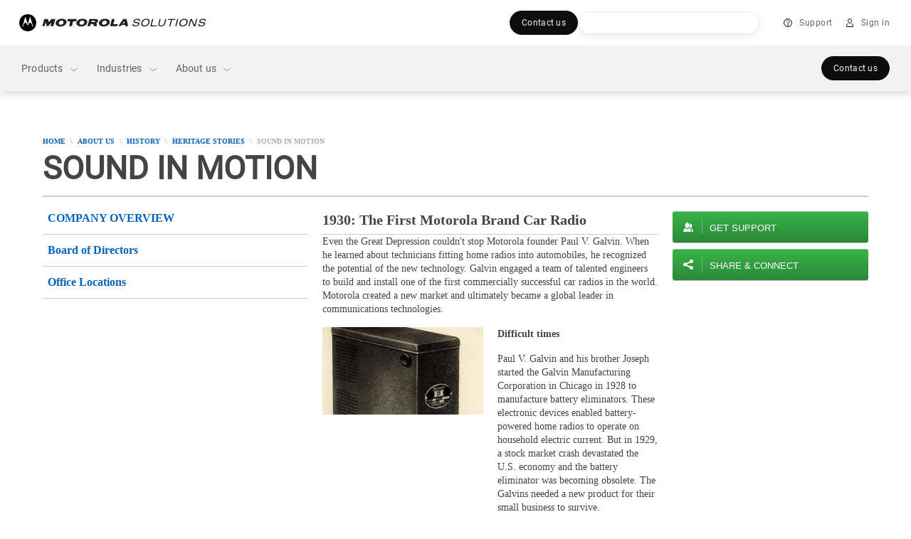

--- FILE ---
content_type: text/css;charset=utf-8
request_url: https://www.motorolasolutions.com/apps/msi/clientlibs/clientlibs_aboutus.lc-6aa446d0858207e3166802c033349d1a-lc.min.css
body_size: 21945
content:
body{font-size:16px;font-size:1rem;line-height:1.25;color:#444;-webkit-font-smoothing:antialiased;-moz-osx-font-smoothing:grayscale;letter-spacing:0}
h1.jumbo{font-size:44px;font-size:2.75rem;line-height:1.05;letter-spacing:-1px;text-transform:uppercase}
@media only screen and (min-width:1025px){h1.jumbo{font-size:48px;font-size:3rem}
}
@media only screen and (max-width:600px){h1.jumbo{font-size:36px;font-size:2.25rem}
}
h1{font-size:36px;font-size:2.25rem;line-height:1.05;letter-spacing:0;text-transform:uppercase}
@media only screen and (min-width:1025px){h1{font-size:40px;font-size:2.5rem}
}
@media only screen and (max-width:600px){h1{font-size:30px;font-size:1.875rem}
}
h2{font-size:28px;font-size:1.75rem;line-height:1.25}
@media only screen and (min-width:1025px){h2{font-size:32px;font-size:2rem}
}
@media only screen and (max-width:600px){h2{font-size:24px;font-size:1.5rem}
}
h3{font-size:20px;font-size:1.25rem;line-height:1.11;font-weight:700}
@media only screen and (min-width:1025px){h3{font-size:20px;font-size:1.25rem;line-height:1.25}
}
@media only screen and (max-width:600px){h3{font-size:20px;font-size:1.25rem}
}
h4{font-size:16px;font-size:1rem;line-height:1.25;font-weight:700}
h5{font-size:16px;font-size:1rem;line-height:1.25;letter-spacing:1px;text-transform:uppercase}
h6{font-size:14px;font-size:.875rem;line-height:1.375}
.ms-icon:before{background-image:url("../../../design/assets/icon_spritesheet.png");background-repeat:no-repeat;content:" ";display:inline-block;width:20px;height:20px;margin-right:8px;vertical-align:middle;overflow:hidden;position:relative;top:-1px}
.ms-icon.i-generic:before{background:0}
.ms-icon.i-tour:before{background-position:left center}
.ms-icon.i-video:before{background-position:-20px center}
.ms-icon.i-pdf:before{background-position:-40px center}
.ms-icon.i-lock:before{background-position:-60px center}
.ms-icon.i-people:before{background-position:-80px center}
.ms-icon.i-cart:before{background-position:-100px center}
.ms-icon.i-share:before{background-position:-120px center}
.ms-icon.i-chat:before{background-position:-140px center}
.ms-icon.i-contact:before{background-position:-160px center}
.ms-icon.i-manual:before{background-position:-180px center}
.ms-icon.i-person:before{background-position:-400px center}
.ms-icon.i-mail:before{background-position:-660px center}
.ms-icon.i-search:before{background-position:-720px center}
.ms-icon.i-filter:before{background-position:-780px center}
.ms-icon.i-white{color:#fff}
.ms-icon.i-white.i-tour:before{background-position:-200px center}
.ms-icon.i-white.i-video:before{background-position:-220px center}
.ms-icon.i-white.i-pdf:before{background-position:-240px center}
.ms-icon.i-white.i-lock:before{background-position:-260px center}
.ms-icon.i-white.i-people:before{background-position:-280px center}
.ms-icon.i-white.i-cart:before{background-position:-300px center}
.ms-icon.i-white.i-share:before{background-position:-320px center}
.ms-icon.i-white.i-chat:before{background-position:-340px center}
.ms-icon.i-white.i-contact:before{background-position:-360px center}
.ms-icon.i-white.i-manual:before{background-position:-380px center}
.ms-icon.i-white.i-person:before{background-position:-420px center}
.ms-icon.i-white.i-mail:before{background-position:-680px center}
.ms-icon.i-white.i-search:before{background-position:-740px center}
.ms-icon.i-white.i-filter:before{background-position:-800px center}
.ms-btn-link>a{display:inline-block;position:relative;padding:13px 10px 13px 28px;font-size:12px;font-size:.75rem;line-height:1.25;font-weight:700;text-transform:uppercase;min-height:14px;line-height:1.2}
.ms-btn-link>a:before{position:absolute;left:0;top:9px}
.ms-btn-link>a.centered:before{top:50%;margin-top:-10px}
.ms-btn-link>a:hover{color:#00a0df}
.ms-btn-link>a:hover.i-tour:before{background-position:-440px center}
.ms-btn-link>a:hover.i-video:before{background-position:-460px center}
.ms-btn-link>a:hover.i-pdf:before{background-position:-480px center}
.ms-btn-link>a:hover.i-lock:before{background-position:-500px center}
.ms-btn-link>a:hover.i-people:before{background-position:-520px center}
.ms-btn-link>a:hover.i-cart:before{background-position:-540px center}
.ms-btn-link>a:hover.i-share:before{background-position:-560px center}
.ms-btn-link>a:hover.i-chat:before{background-position:-580px center}
.ms-btn-link>a:hover.i-contact:before{background-position:-600px center}
.ms-btn-link>a:hover.i-manual:before{background-position:-620px center}
.ms-btn-link>a:hover.i-person:before{background-position:-640px center}
.ms-btn-link>a:hover.i-mail:before{background-position:-700px center}
.ms-btn-link>a:hover.i-search:before{background-position:-760px center}
.lt-ie9 .ms-btn-link>a{min-height:0}
article,aside,details,figcaption,figure,footer,header,hgroup,nav,section{display:block}
audio,canvas,video{display:inline-block;*display:inline;*zoom:1}
audio:not([controls]){display:none}
html{font-size:100%;-webkit-text-size-adjust:100%;-ms-text-size-adjust:100%}
a:hover,a:active{outline:0}
sub,sup{position:relative;font-size:75%;line-height:0;vertical-align:baseline}
sup{top:-0.5em}
sub{bottom:-0.25em}
img{max-width:100%;width:auto\9;height:auto;vertical-align:middle;border:0;-ms-interpolation-mode:bicubic}
#map_canvas img,.google-maps img{max-width:none}
button,input,select,textarea{margin:0;font-size:100%;vertical-align:middle}
button,input{*overflow:visible;line-height:normal}
button::-moz-focus-inner,input::-moz-focus-inner{padding:0;border:0}
button,html input[type="button"],input[type="reset"],input[type="submit"]{-webkit-appearance:button;cursor:pointer}
label,select,button,input[type="button"],input[type="reset"],input[type="submit"],input[type="radio"],input[type="checkbox"]{cursor:pointer}
input[type="search"]{-webkit-appearance:textfield}
input[type="search"]::-webkit-search-decoration,input[type="search"]::-webkit-search-cancel-button{-webkit-appearance:none}
textarea{overflow:auto;vertical-align:top}
@media print{*{text-shadow:none !important;color:#000 !important;background:transparent !important;box-shadow:none !important}
a,a:visited{text-decoration:underline}
a[href]:after{content:" (" attr(href) ")"}
abbr[title]:after{content:" (" attr(title) ")"}
.ir a:after,a[href^="javascript:"]:after,a[href^="#"]:after{content:""}
pre,blockquote{border:1px solid #999;page-break-inside:avoid}
thead{display:table-header-group}
tr,img{page-break-inside:avoid}
img{max-width:100% !important}
p,h2,h3{orphans:3;widows:3}
h2,h3{page-break-after:avoid}
}
@page{margin:.5cm}
.ms-row{clear:both;min-height:20px;position:relative;*zoom:1}
.ms-row:before,.ms-row:after{display:table;content:"";line-height:0}
.ms-row:after{clear:both}
.ms-row:after,.ms-row:before{display:table;line-height:0;content:"";clear:both}
.ms-row>div>.ms-column,.ms-row>.ms-column{-moz-box-sizing:border-box;-webkit-box-sizing:border-box;box-sizing:border-box;display:block;position:relative;float:left;padding:5px 10px 5px 10px;width:100%}
.ms-row-flush ul.ms-row-flush{margin-right:0}
@media only screen{.ms-row{margin:0 10px 0 10px}
.ms-row-flush{margin:0 -10px 0 -10px}
.ms-row>div>.ms-column.xsmall-1,.ms-row>.ms-column.xsmall-1{width:8.3333333333%;*width:7.8333333333%;padding:0 10px 20px 10px;*padding:0 9.75px 19.5px 9.75px}
.ms-row>div>.ms-column.offset-xsmall-1,.ms-row>.ms-column.offset-xsmall-1{margin-left:8.3333333333%;*margin-left:7.8333333333%;padding:0 10px 20px 10px;*padding:0 9.75px 19.5px 9.75px}
.ms-row>div>.ms-column.offset-1,.ms-row>.ms-column.offset-1{margin-left:8.3333333333%;*margin-left:7.8333333333%;padding:0 10px 20px 10px;*padding:0 9.75px 19.5px 9.75px}
.rtl .ms-row>div>.ms-column.offset-xsmall-1,.rtl .ms-row>.ms-column.offset-xsmall-1{margin-left:0;*margin-left:0;margin-right:8.3333333333%;*margin-right:7.8333333333%;padding:0 10px 20px 10px;*padding:0 9.75px 19.5px 9.75px}
.rtl .ms-row>div>.ms-column.offset-1,.rtl .ms-row>.ms-column.offset-1{margin-left:0;*margin-left:0;margin-right:8.3333333333%;*margin-right:7.8333333333%;padding:0 10px 20px 10px;*padding:0 9.75px 19.5px 9.75px}
.ms-row.ms-row-ordered>div>.ms-column.offset-xsmall-1,.ms-row.ms-row-ordered>.ms-column.offset-xsmall-1{position:absolute;top:0;left:0}
.ms-row>div>.ms-column.all-1,.ms-row>.ms-column.all-1{width:8.3333333333%;*width:7.8333333333%;padding:0 10px 20px 10px;*padding:0 9.75px 19.5px 9.75px}
.ms-row>div>.ms-column.xsmall-2,.ms-row>.ms-column.xsmall-2{width:16.6666666667%;*width:16.1666666667%;padding:0 10px 20px 10px;*padding:0 9.75px 19.5px 9.75px}
.ms-row>div>.ms-column.offset-xsmall-2,.ms-row>.ms-column.offset-xsmall-2{margin-left:16.6666666667%;*margin-left:16.1666666667%;padding:0 10px 20px 10px;*padding:0 9.75px 19.5px 9.75px}
.ms-row>div>.ms-column.offset-2,.ms-row>.ms-column.offset-2{margin-left:16.6666666667%;*margin-left:16.1666666667%;padding:0 10px 20px 10px;*padding:0 9.75px 19.5px 9.75px}
.rtl .ms-row>div>.ms-column.offset-xsmall-2,.rtl .ms-row>.ms-column.offset-xsmall-2{margin-left:0;*margin-left:0;margin-right:16.6666666667%;*margin-right:16.1666666667%;padding:0 10px 20px 10px;*padding:0 9.75px 19.5px 9.75px}
.rtl .ms-row>div>.ms-column.offset-2,.rtl .ms-row>.ms-column.offset-2{margin-left:0;*margin-left:0;margin-right:16.6666666667%;*margin-right:16.1666666667%;padding:0 10px 20px 10px;*padding:0 9.75px 19.5px 9.75px}
.ms-row.ms-row-ordered>div>.ms-column.offset-xsmall-2,.ms-row.ms-row-ordered>.ms-column.offset-xsmall-2{position:absolute;top:0;left:0}
.ms-row>div>.ms-column.all-2,.ms-row>.ms-column.all-2{width:16.6666666667%;*width:16.1666666667%;padding:0 10px 20px 10px;*padding:0 9.75px 19.5px 9.75px}
.ms-row>div>.ms-column.xsmall-3,.ms-row>.ms-column.xsmall-3{width:25%;*width:24.5%;padding:0 10px 20px 10px;*padding:0 9.75px 19.5px 9.75px}
.ms-row>div>.ms-column.offset-xsmall-3,.ms-row>.ms-column.offset-xsmall-3{margin-left:25%;*margin-left:24.5%;padding:0 10px 20px 10px;*padding:0 9.75px 19.5px 9.75px}
.ms-row>div>.ms-column.offset-3,.ms-row>.ms-column.offset-3{margin-left:25%;*margin-left:24.5%;padding:0 10px 20px 10px;*padding:0 9.75px 19.5px 9.75px}
.rtl .ms-row>div>.ms-column.offset-xsmall-3,.rtl .ms-row>.ms-column.offset-xsmall-3{margin-left:0;*margin-left:0;margin-right:25%;*margin-right:24.5%;padding:0 10px 20px 10px;*padding:0 9.75px 19.5px 9.75px}
.rtl .ms-row>div>.ms-column.offset-3,.rtl .ms-row>.ms-column.offset-3{margin-left:0;*margin-left:0;margin-right:25%;*margin-right:24.5%;padding:0 10px 20px 10px;*padding:0 9.75px 19.5px 9.75px}
.ms-row.ms-row-ordered>div>.ms-column.offset-xsmall-3,.ms-row.ms-row-ordered>.ms-column.offset-xsmall-3{position:absolute;top:0;left:0}
.ms-row>div>.ms-column.all-3,.ms-row>.ms-column.all-3{width:25%;*width:24.5%;padding:0 10px 20px 10px;*padding:0 9.75px 19.5px 9.75px}
.ms-row>div>.ms-column.xsmall-4,.ms-row>.ms-column.xsmall-4{width:33.3333333333%;*width:32.8333333333%;padding:0 10px 20px 10px;*padding:0 9.75px 19.5px 9.75px}
.ms-row>div>.ms-column.offset-xsmall-4,.ms-row>.ms-column.offset-xsmall-4{margin-left:33.3333333333%;*margin-left:32.8333333333%;padding:0 10px 20px 10px;*padding:0 9.75px 19.5px 9.75px}
.ms-row>div>.ms-column.offset-4,.ms-row>.ms-column.offset-4{margin-left:33.3333333333%;*margin-left:32.8333333333%;padding:0 10px 20px 10px;*padding:0 9.75px 19.5px 9.75px}
.rtl .ms-row>div>.ms-column.offset-xsmall-4,.rtl .ms-row>.ms-column.offset-xsmall-4{margin-left:0;*margin-left:0;margin-right:33.3333333333%;*margin-right:32.8333333333%;padding:0 10px 20px 10px;*padding:0 9.75px 19.5px 9.75px}
.rtl .ms-row>div>.ms-column.offset-4,.rtl .ms-row>.ms-column.offset-4{margin-left:0;*margin-left:0;margin-right:33.3333333333%;*margin-right:32.8333333333%;padding:0 10px 20px 10px;*padding:0 9.75px 19.5px 9.75px}
.ms-row.ms-row-ordered>div>.ms-column.offset-xsmall-4,.ms-row.ms-row-ordered>.ms-column.offset-xsmall-4{position:absolute;top:0;left:0}
.ms-row>div>.ms-column.all-4,.ms-row>.ms-column.all-4{width:33.3333333333%;*width:32.8333333333%;padding:0 10px 20px 10px;*padding:0 9.75px 19.5px 9.75px}
.ms-row>div>.ms-column.xsmall-5,.ms-row>.ms-column.xsmall-5{width:41.6666666667%;*width:41.1666666667%;padding:0 10px 20px 10px;*padding:0 9.75px 19.5px 9.75px}
.ms-row>div>.ms-column.offset-xsmall-5,.ms-row>.ms-column.offset-xsmall-5{margin-left:41.6666666667%;*margin-left:41.1666666667%;padding:0 10px 20px 10px;*padding:0 9.75px 19.5px 9.75px}
.ms-row>div>.ms-column.offset-5,.ms-row>.ms-column.offset-5{margin-left:41.6666666667%;*margin-left:41.1666666667%;padding:0 10px 20px 10px;*padding:0 9.75px 19.5px 9.75px}
.rtl .ms-row>div>.ms-column.offset-xsmall-5,.rtl .ms-row>.ms-column.offset-xsmall-5{margin-left:0;*margin-left:0;margin-right:41.6666666667%;*margin-right:41.1666666667%;padding:0 10px 20px 10px;*padding:0 9.75px 19.5px 9.75px}
.rtl .ms-row>div>.ms-column.offset-5,.rtl .ms-row>.ms-column.offset-5{margin-left:0;*margin-left:0;margin-right:41.6666666667%;*margin-right:41.1666666667%;padding:0 10px 20px 10px;*padding:0 9.75px 19.5px 9.75px}
.ms-row.ms-row-ordered>div>.ms-column.offset-xsmall-5,.ms-row.ms-row-ordered>.ms-column.offset-xsmall-5{position:absolute;top:0;left:0}
.ms-row>div>.ms-column.all-5,.ms-row>.ms-column.all-5{width:41.6666666667%;*width:41.1666666667%;padding:0 10px 20px 10px;*padding:0 9.75px 19.5px 9.75px}
.ms-row>div>.ms-column.xsmall-6,.ms-row>.ms-column.xsmall-6{width:50%;*width:49.5%;padding:0 10px 20px 10px;*padding:0 9.75px 19.5px 9.75px}
.ms-row>div>.ms-column.offset-xsmall-6,.ms-row>.ms-column.offset-xsmall-6{margin-left:50%;*margin-left:49.5%;padding:0 10px 20px 10px;*padding:0 9.75px 19.5px 9.75px}
.ms-row>div>.ms-column.offset-6,.ms-row>.ms-column.offset-6{margin-left:50%;*margin-left:49.5%;padding:0 10px 20px 10px;*padding:0 9.75px 19.5px 9.75px}
.rtl .ms-row>div>.ms-column.offset-xsmall-6,.rtl .ms-row>.ms-column.offset-xsmall-6{margin-left:0;*margin-left:0;margin-right:50%;*margin-right:49.5%;padding:0 10px 20px 10px;*padding:0 9.75px 19.5px 9.75px}
.rtl .ms-row>div>.ms-column.offset-6,.rtl .ms-row>.ms-column.offset-6{margin-left:0;*margin-left:0;margin-right:50%;*margin-right:49.5%;padding:0 10px 20px 10px;*padding:0 9.75px 19.5px 9.75px}
.ms-row.ms-row-ordered>div>.ms-column.offset-xsmall-6,.ms-row.ms-row-ordered>.ms-column.offset-xsmall-6{position:absolute;top:0;left:0}
.ms-row>div>.ms-column.all-6,.ms-row>.ms-column.all-6{width:50%;*width:49.5%;padding:0 10px 20px 10px;*padding:0 9.75px 19.5px 9.75px}
.ms-row>div>.ms-column.xsmall-7,.ms-row>.ms-column.xsmall-7{width:58.3333333333%;*width:57.8333333333%;padding:0 10px 20px 10px;*padding:0 9.75px 19.5px 9.75px}
.ms-row>div>.ms-column.offset-xsmall-7,.ms-row>.ms-column.offset-xsmall-7{margin-left:58.3333333333%;*margin-left:57.8333333333%;padding:0 10px 20px 10px;*padding:0 9.75px 19.5px 9.75px}
.ms-row>div>.ms-column.offset-7,.ms-row>.ms-column.offset-7{margin-left:58.3333333333%;*margin-left:57.8333333333%;padding:0 10px 20px 10px;*padding:0 9.75px 19.5px 9.75px}
.rtl .ms-row>div>.ms-column.offset-xsmall-7,.rtl .ms-row>.ms-column.offset-xsmall-7{margin-left:0;*margin-left:0;margin-right:58.3333333333%;*margin-right:57.8333333333%;padding:0 10px 20px 10px;*padding:0 9.75px 19.5px 9.75px}
.rtl .ms-row>div>.ms-column.offset-7,.rtl .ms-row>.ms-column.offset-7{margin-left:0;*margin-left:0;margin-right:58.3333333333%;*margin-right:57.8333333333%;padding:0 10px 20px 10px;*padding:0 9.75px 19.5px 9.75px}
.ms-row.ms-row-ordered>div>.ms-column.offset-xsmall-7,.ms-row.ms-row-ordered>.ms-column.offset-xsmall-7{position:absolute;top:0;left:0}
.ms-row>div>.ms-column.all-7,.ms-row>.ms-column.all-7{width:58.3333333333%;*width:57.8333333333%;padding:0 10px 20px 10px;*padding:0 9.75px 19.5px 9.75px}
.ms-row>div>.ms-column.xsmall-8,.ms-row>.ms-column.xsmall-8{width:66.6666666667%;*width:66.1666666667%;padding:0 10px 20px 10px;*padding:0 9.75px 19.5px 9.75px}
.ms-row>div>.ms-column.offset-xsmall-8,.ms-row>.ms-column.offset-xsmall-8{margin-left:66.6666666667%;*margin-left:66.1666666667%;padding:0 10px 20px 10px;*padding:0 9.75px 19.5px 9.75px}
.ms-row>div>.ms-column.offset-8,.ms-row>.ms-column.offset-8{margin-left:66.6666666667%;*margin-left:66.1666666667%;padding:0 10px 20px 10px;*padding:0 9.75px 19.5px 9.75px}
.rtl .ms-row>div>.ms-column.offset-xsmall-8,.rtl .ms-row>.ms-column.offset-xsmall-8{margin-left:0;*margin-left:0;margin-right:66.6666666667%;*margin-right:66.1666666667%;padding:0 10px 20px 10px;*padding:0 9.75px 19.5px 9.75px}
.rtl .ms-row>div>.ms-column.offset-8,.rtl .ms-row>.ms-column.offset-8{margin-left:0;*margin-left:0;margin-right:66.6666666667%;*margin-right:66.1666666667%;padding:0 10px 20px 10px;*padding:0 9.75px 19.5px 9.75px}
.ms-row.ms-row-ordered>div>.ms-column.offset-xsmall-8,.ms-row.ms-row-ordered>.ms-column.offset-xsmall-8{position:absolute;top:0;left:0}
.ms-row>div>.ms-column.all-8,.ms-row>.ms-column.all-8{width:66.6666666667%;*width:66.1666666667%;padding:0 10px 20px 10px;*padding:0 9.75px 19.5px 9.75px}
.ms-row>div>.ms-column.xsmall-9,.ms-row>.ms-column.xsmall-9{width:75%;*width:74.5%;padding:0 10px 20px 10px;*padding:0 9.75px 19.5px 9.75px}
.ms-row>div>.ms-column.offset-xsmall-9,.ms-row>.ms-column.offset-xsmall-9{margin-left:75%;*margin-left:74.5%;padding:0 10px 20px 10px;*padding:0 9.75px 19.5px 9.75px}
.ms-row>div>.ms-column.offset-9,.ms-row>.ms-column.offset-9{margin-left:75%;*margin-left:74.5%;padding:0 10px 20px 10px;*padding:0 9.75px 19.5px 9.75px}
.rtl .ms-row>div>.ms-column.offset-xsmall-9,.rtl .ms-row>.ms-column.offset-xsmall-9{margin-left:0;*margin-left:0;margin-right:75%;*margin-right:74.5%;padding:0 10px 20px 10px;*padding:0 9.75px 19.5px 9.75px}
.rtl .ms-row>div>.ms-column.offset-9,.rtl .ms-row>.ms-column.offset-9{margin-left:0;*margin-left:0;margin-right:75%;*margin-right:74.5%;padding:0 10px 20px 10px;*padding:0 9.75px 19.5px 9.75px}
.ms-row.ms-row-ordered>div>.ms-column.offset-xsmall-9,.ms-row.ms-row-ordered>.ms-column.offset-xsmall-9{position:absolute;top:0;left:0}
.ms-row>div>.ms-column.all-9,.ms-row>.ms-column.all-9{width:75%;*width:74.5%;padding:0 10px 20px 10px;*padding:0 9.75px 19.5px 9.75px}
.ms-row>div>.ms-column.xsmall-10,.ms-row>.ms-column.xsmall-10{width:83.3333333333%;*width:82.8333333333%;padding:0 10px 20px 10px;*padding:0 9.75px 19.5px 9.75px}
.ms-row>div>.ms-column.offset-xsmall-10,.ms-row>.ms-column.offset-xsmall-10{margin-left:83.3333333333%;*margin-left:82.8333333333%;padding:0 10px 20px 10px;*padding:0 9.75px 19.5px 9.75px}
.ms-row>div>.ms-column.offset-10,.ms-row>.ms-column.offset-10{margin-left:83.3333333333%;*margin-left:82.8333333333%;padding:0 10px 20px 10px;*padding:0 9.75px 19.5px 9.75px}
.rtl .ms-row>div>.ms-column.offset-xsmall-10,.rtl .ms-row>.ms-column.offset-xsmall-10{margin-left:0;*margin-left:0;margin-right:83.3333333333%;*margin-right:82.8333333333%;padding:0 10px 20px 10px;*padding:0 9.75px 19.5px 9.75px}
.rtl .ms-row>div>.ms-column.offset-10,.rtl .ms-row>.ms-column.offset-10{margin-left:0;*margin-left:0;margin-right:83.3333333333%;*margin-right:82.8333333333%;padding:0 10px 20px 10px;*padding:0 9.75px 19.5px 9.75px}
.ms-row.ms-row-ordered>div>.ms-column.offset-xsmall-10,.ms-row.ms-row-ordered>.ms-column.offset-xsmall-10{position:absolute;top:0;left:0}
.ms-row>div>.ms-column.all-10,.ms-row>.ms-column.all-10{width:83.3333333333%;*width:82.8333333333%;padding:0 10px 20px 10px;*padding:0 9.75px 19.5px 9.75px}
.ms-row>div>.ms-column.xsmall-11,.ms-row>.ms-column.xsmall-11{width:91.6666666667%;*width:91.1666666667%;padding:0 10px 20px 10px;*padding:0 9.75px 19.5px 9.75px}
.ms-row>div>.ms-column.offset-xsmall-11,.ms-row>.ms-column.offset-xsmall-11{margin-left:91.6666666667%;*margin-left:91.1666666667%;padding:0 10px 20px 10px;*padding:0 9.75px 19.5px 9.75px}
.ms-row>div>.ms-column.offset-11,.ms-row>.ms-column.offset-11{margin-left:91.6666666667%;*margin-left:91.1666666667%;padding:0 10px 20px 10px;*padding:0 9.75px 19.5px 9.75px}
.rtl .ms-row>div>.ms-column.offset-xsmall-11,.rtl .ms-row>.ms-column.offset-xsmall-11{margin-left:0;*margin-left:0;margin-right:91.6666666667%;*margin-right:91.1666666667%;padding:0 10px 20px 10px;*padding:0 9.75px 19.5px 9.75px}
.rtl .ms-row>div>.ms-column.offset-11,.rtl .ms-row>.ms-column.offset-11{margin-left:0;*margin-left:0;margin-right:91.6666666667%;*margin-right:91.1666666667%;padding:0 10px 20px 10px;*padding:0 9.75px 19.5px 9.75px}
.ms-row.ms-row-ordered>div>.ms-column.offset-xsmall-11,.ms-row.ms-row-ordered>.ms-column.offset-xsmall-11{position:absolute;top:0;left:0}
.ms-row>div>.ms-column.all-11,.ms-row>.ms-column.all-11{width:91.6666666667%;*width:91.1666666667%;padding:0 10px 20px 10px;*padding:0 9.75px 19.5px 9.75px}
.ms-row>div>.ms-column.xsmall-12,.ms-row>.ms-column.xsmall-12{width:100%;*width:99.5%;padding:0 10px 20px 10px;*padding:0 9.75px 19.5px 9.75px}
.ms-row>div>.ms-column.offset-xsmall-12,.ms-row>.ms-column.offset-xsmall-12{margin-left:100%;*margin-left:99.5%;padding:0 10px 20px 10px;*padding:0 9.75px 19.5px 9.75px}
.ms-row>div>.ms-column.offset-12,.ms-row>.ms-column.offset-12{margin-left:100%;*margin-left:99.5%;padding:0 10px 20px 10px;*padding:0 9.75px 19.5px 9.75px}
.rtl .ms-row>div>.ms-column.offset-xsmall-12,.rtl .ms-row>.ms-column.offset-xsmall-12{margin-left:0;*margin-left:0;margin-right:100%;*margin-right:99.5%;padding:0 10px 20px 10px;*padding:0 9.75px 19.5px 9.75px}
.rtl .ms-row>div>.ms-column.offset-12,.rtl .ms-row>.ms-column.offset-12{margin-left:0;*margin-left:0;margin-right:100%;*margin-right:99.5%;padding:0 10px 20px 10px;*padding:0 9.75px 19.5px 9.75px}
.ms-row.ms-row-ordered>div>.ms-column.offset-xsmall-12,.ms-row.ms-row-ordered>.ms-column.offset-xsmall-12{position:absolute;top:0;left:0}
.ms-row>div>.ms-column.all-12,.ms-row>.ms-column.all-12{width:100%;*width:99.5%;padding:0 10px 20px 10px;*padding:0 9.75px 19.5px 9.75px}
.ms-row>div>.ms-column:after,.ms-row>.ms-column:after{content:'';position:absolute;top:0;left:10px;right:10px;bottom:20px;z-index:-1}
.ms-row>div>.ms-column.ms-column-flush,.ms-row>.ms-column.ms-column-flush{padding:0}
}
@media only screen and (min-width:481px){.ms-row{margin:0 10px 0 10px}
.ms-row-flush{margin:0 -10px 0 -10px}
.ms-row>div>.ms-column.small-1,.ms-row>.ms-column.small-1{width:8.3333333333%;*width:7.8333333333%;padding:0 10px 20px 10px;*padding:0 9.75px 19.5px 9.75px}
.ms-row>div>.ms-column.offset-small-1,.ms-row>.ms-column.offset-small-1{margin-left:8.3333333333%;*margin-left:7.8333333333%;padding:0 10px 20px 10px;*padding:0 9.75px 19.5px 9.75px}
.ms-row>div>.ms-column.offset-1,.ms-row>.ms-column.offset-1{margin-left:8.3333333333%;*margin-left:7.8333333333%;padding:0 10px 20px 10px;*padding:0 9.75px 19.5px 9.75px}
.rtl .ms-row>div>.ms-column.offset-small-1,.rtl .ms-row>.ms-column.offset-small-1{margin-left:0;*margin-left:0;margin-right:8.3333333333%;*margin-right:7.8333333333%;padding:0 10px 20px 10px;*padding:0 9.75px 19.5px 9.75px}
.rtl .ms-row>div>.ms-column.offset-1,.rtl .ms-row>.ms-column.offset-1{margin-left:0;*margin-left:0;margin-right:8.3333333333%;*margin-right:7.8333333333%;padding:0 10px 20px 10px;*padding:0 9.75px 19.5px 9.75px}
.ms-row.ms-row-ordered>div>.ms-column.offset-small-1,.ms-row.ms-row-ordered>.ms-column.offset-small-1{position:absolute;top:0;left:0}
.ms-row>div>.ms-column.all-1,.ms-row>.ms-column.all-1{width:8.3333333333%;*width:7.8333333333%;padding:0 10px 20px 10px;*padding:0 9.75px 19.5px 9.75px}
.ms-row>div>.ms-column.small-2,.ms-row>.ms-column.small-2{width:16.6666666667%;*width:16.1666666667%;padding:0 10px 20px 10px;*padding:0 9.75px 19.5px 9.75px}
.ms-row>div>.ms-column.offset-small-2,.ms-row>.ms-column.offset-small-2{margin-left:16.6666666667%;*margin-left:16.1666666667%;padding:0 10px 20px 10px;*padding:0 9.75px 19.5px 9.75px}
.ms-row>div>.ms-column.offset-2,.ms-row>.ms-column.offset-2{margin-left:16.6666666667%;*margin-left:16.1666666667%;padding:0 10px 20px 10px;*padding:0 9.75px 19.5px 9.75px}
.rtl .ms-row>div>.ms-column.offset-small-2,.rtl .ms-row>.ms-column.offset-small-2{margin-left:0;*margin-left:0;margin-right:16.6666666667%;*margin-right:16.1666666667%;padding:0 10px 20px 10px;*padding:0 9.75px 19.5px 9.75px}
.rtl .ms-row>div>.ms-column.offset-2,.rtl .ms-row>.ms-column.offset-2{margin-left:0;*margin-left:0;margin-right:16.6666666667%;*margin-right:16.1666666667%;padding:0 10px 20px 10px;*padding:0 9.75px 19.5px 9.75px}
.ms-row.ms-row-ordered>div>.ms-column.offset-small-2,.ms-row.ms-row-ordered>.ms-column.offset-small-2{position:absolute;top:0;left:0}
.ms-row>div>.ms-column.all-2,.ms-row>.ms-column.all-2{width:16.6666666667%;*width:16.1666666667%;padding:0 10px 20px 10px;*padding:0 9.75px 19.5px 9.75px}
.ms-row>div>.ms-column.small-3,.ms-row>.ms-column.small-3{width:25%;*width:24.5%;padding:0 10px 20px 10px;*padding:0 9.75px 19.5px 9.75px}
.ms-row>div>.ms-column.offset-small-3,.ms-row>.ms-column.offset-small-3{margin-left:25%;*margin-left:24.5%;padding:0 10px 20px 10px;*padding:0 9.75px 19.5px 9.75px}
.ms-row>div>.ms-column.offset-3,.ms-row>.ms-column.offset-3{margin-left:25%;*margin-left:24.5%;padding:0 10px 20px 10px;*padding:0 9.75px 19.5px 9.75px}
.rtl .ms-row>div>.ms-column.offset-small-3,.rtl .ms-row>.ms-column.offset-small-3{margin-left:0;*margin-left:0;margin-right:25%;*margin-right:24.5%;padding:0 10px 20px 10px;*padding:0 9.75px 19.5px 9.75px}
.rtl .ms-row>div>.ms-column.offset-3,.rtl .ms-row>.ms-column.offset-3{margin-left:0;*margin-left:0;margin-right:25%;*margin-right:24.5%;padding:0 10px 20px 10px;*padding:0 9.75px 19.5px 9.75px}
.ms-row.ms-row-ordered>div>.ms-column.offset-small-3,.ms-row.ms-row-ordered>.ms-column.offset-small-3{position:absolute;top:0;left:0}
.ms-row>div>.ms-column.all-3,.ms-row>.ms-column.all-3{width:25%;*width:24.5%;padding:0 10px 20px 10px;*padding:0 9.75px 19.5px 9.75px}
.ms-row>div>.ms-column.small-4,.ms-row>.ms-column.small-4{width:33.3333333333%;*width:32.8333333333%;padding:0 10px 20px 10px;*padding:0 9.75px 19.5px 9.75px}
.ms-row>div>.ms-column.offset-small-4,.ms-row>.ms-column.offset-small-4{margin-left:33.3333333333%;*margin-left:32.8333333333%;padding:0 10px 20px 10px;*padding:0 9.75px 19.5px 9.75px}
.ms-row>div>.ms-column.offset-4,.ms-row>.ms-column.offset-4{margin-left:33.3333333333%;*margin-left:32.8333333333%;padding:0 10px 20px 10px;*padding:0 9.75px 19.5px 9.75px}
.rtl .ms-row>div>.ms-column.offset-small-4,.rtl .ms-row>.ms-column.offset-small-4{margin-left:0;*margin-left:0;margin-right:33.3333333333%;*margin-right:32.8333333333%;padding:0 10px 20px 10px;*padding:0 9.75px 19.5px 9.75px}
.rtl .ms-row>div>.ms-column.offset-4,.rtl .ms-row>.ms-column.offset-4{margin-left:0;*margin-left:0;margin-right:33.3333333333%;*margin-right:32.8333333333%;padding:0 10px 20px 10px;*padding:0 9.75px 19.5px 9.75px}
.ms-row.ms-row-ordered>div>.ms-column.offset-small-4,.ms-row.ms-row-ordered>.ms-column.offset-small-4{position:absolute;top:0;left:0}
.ms-row>div>.ms-column.all-4,.ms-row>.ms-column.all-4{width:33.3333333333%;*width:32.8333333333%;padding:0 10px 20px 10px;*padding:0 9.75px 19.5px 9.75px}
.ms-row>div>.ms-column.small-5,.ms-row>.ms-column.small-5{width:41.6666666667%;*width:41.1666666667%;padding:0 10px 20px 10px;*padding:0 9.75px 19.5px 9.75px}
.ms-row>div>.ms-column.offset-small-5,.ms-row>.ms-column.offset-small-5{margin-left:41.6666666667%;*margin-left:41.1666666667%;padding:0 10px 20px 10px;*padding:0 9.75px 19.5px 9.75px}
.ms-row>div>.ms-column.offset-5,.ms-row>.ms-column.offset-5{margin-left:41.6666666667%;*margin-left:41.1666666667%;padding:0 10px 20px 10px;*padding:0 9.75px 19.5px 9.75px}
.rtl .ms-row>div>.ms-column.offset-small-5,.rtl .ms-row>.ms-column.offset-small-5{margin-left:0;*margin-left:0;margin-right:41.6666666667%;*margin-right:41.1666666667%;padding:0 10px 20px 10px;*padding:0 9.75px 19.5px 9.75px}
.rtl .ms-row>div>.ms-column.offset-5,.rtl .ms-row>.ms-column.offset-5{margin-left:0;*margin-left:0;margin-right:41.6666666667%;*margin-right:41.1666666667%;padding:0 10px 20px 10px;*padding:0 9.75px 19.5px 9.75px}
.ms-row.ms-row-ordered>div>.ms-column.offset-small-5,.ms-row.ms-row-ordered>.ms-column.offset-small-5{position:absolute;top:0;left:0}
.ms-row>div>.ms-column.all-5,.ms-row>.ms-column.all-5{width:41.6666666667%;*width:41.1666666667%;padding:0 10px 20px 10px;*padding:0 9.75px 19.5px 9.75px}
.ms-row>div>.ms-column.small-6,.ms-row>.ms-column.small-6{width:50%;*width:49.5%;padding:0 10px 20px 10px;*padding:0 9.75px 19.5px 9.75px}
.ms-row>div>.ms-column.offset-small-6,.ms-row>.ms-column.offset-small-6{margin-left:50%;*margin-left:49.5%;padding:0 10px 20px 10px;*padding:0 9.75px 19.5px 9.75px}
.ms-row>div>.ms-column.offset-6,.ms-row>.ms-column.offset-6{margin-left:50%;*margin-left:49.5%;padding:0 10px 20px 10px;*padding:0 9.75px 19.5px 9.75px}
.rtl .ms-row>div>.ms-column.offset-small-6,.rtl .ms-row>.ms-column.offset-small-6{margin-left:0;*margin-left:0;margin-right:50%;*margin-right:49.5%;padding:0 10px 20px 10px;*padding:0 9.75px 19.5px 9.75px}
.rtl .ms-row>div>.ms-column.offset-6,.rtl .ms-row>.ms-column.offset-6{margin-left:0;*margin-left:0;margin-right:50%;*margin-right:49.5%;padding:0 10px 20px 10px;*padding:0 9.75px 19.5px 9.75px}
.ms-row.ms-row-ordered>div>.ms-column.offset-small-6,.ms-row.ms-row-ordered>.ms-column.offset-small-6{position:absolute;top:0;left:0}
.ms-row>div>.ms-column.all-6,.ms-row>.ms-column.all-6{width:50%;*width:49.5%;padding:0 10px 20px 10px;*padding:0 9.75px 19.5px 9.75px}
.ms-row>div>.ms-column.small-7,.ms-row>.ms-column.small-7{width:58.3333333333%;*width:57.8333333333%;padding:0 10px 20px 10px;*padding:0 9.75px 19.5px 9.75px}
.ms-row>div>.ms-column.offset-small-7,.ms-row>.ms-column.offset-small-7{margin-left:58.3333333333%;*margin-left:57.8333333333%;padding:0 10px 20px 10px;*padding:0 9.75px 19.5px 9.75px}
.ms-row>div>.ms-column.offset-7,.ms-row>.ms-column.offset-7{margin-left:58.3333333333%;*margin-left:57.8333333333%;padding:0 10px 20px 10px;*padding:0 9.75px 19.5px 9.75px}
.rtl .ms-row>div>.ms-column.offset-small-7,.rtl .ms-row>.ms-column.offset-small-7{margin-left:0;*margin-left:0;margin-right:58.3333333333%;*margin-right:57.8333333333%;padding:0 10px 20px 10px;*padding:0 9.75px 19.5px 9.75px}
.rtl .ms-row>div>.ms-column.offset-7,.rtl .ms-row>.ms-column.offset-7{margin-left:0;*margin-left:0;margin-right:58.3333333333%;*margin-right:57.8333333333%;padding:0 10px 20px 10px;*padding:0 9.75px 19.5px 9.75px}
.ms-row.ms-row-ordered>div>.ms-column.offset-small-7,.ms-row.ms-row-ordered>.ms-column.offset-small-7{position:absolute;top:0;left:0}
.ms-row>div>.ms-column.all-7,.ms-row>.ms-column.all-7{width:58.3333333333%;*width:57.8333333333%;padding:0 10px 20px 10px;*padding:0 9.75px 19.5px 9.75px}
.ms-row>div>.ms-column.small-8,.ms-row>.ms-column.small-8{width:66.6666666667%;*width:66.1666666667%;padding:0 10px 20px 10px;*padding:0 9.75px 19.5px 9.75px}
.ms-row>div>.ms-column.offset-small-8,.ms-row>.ms-column.offset-small-8{margin-left:66.6666666667%;*margin-left:66.1666666667%;padding:0 10px 20px 10px;*padding:0 9.75px 19.5px 9.75px}
.ms-row>div>.ms-column.offset-8,.ms-row>.ms-column.offset-8{margin-left:66.6666666667%;*margin-left:66.1666666667%;padding:0 10px 20px 10px;*padding:0 9.75px 19.5px 9.75px}
.rtl .ms-row>div>.ms-column.offset-small-8,.rtl .ms-row>.ms-column.offset-small-8{margin-left:0;*margin-left:0;margin-right:66.6666666667%;*margin-right:66.1666666667%;padding:0 10px 20px 10px;*padding:0 9.75px 19.5px 9.75px}
.rtl .ms-row>div>.ms-column.offset-8,.rtl .ms-row>.ms-column.offset-8{margin-left:0;*margin-left:0;margin-right:66.6666666667%;*margin-right:66.1666666667%;padding:0 10px 20px 10px;*padding:0 9.75px 19.5px 9.75px}
.ms-row.ms-row-ordered>div>.ms-column.offset-small-8,.ms-row.ms-row-ordered>.ms-column.offset-small-8{position:absolute;top:0;left:0}
.ms-row>div>.ms-column.all-8,.ms-row>.ms-column.all-8{width:66.6666666667%;*width:66.1666666667%;padding:0 10px 20px 10px;*padding:0 9.75px 19.5px 9.75px}
.ms-row>div>.ms-column.small-9,.ms-row>.ms-column.small-9{width:75%;*width:74.5%;padding:0 10px 20px 10px;*padding:0 9.75px 19.5px 9.75px}
.ms-row>div>.ms-column.offset-small-9,.ms-row>.ms-column.offset-small-9{margin-left:75%;*margin-left:74.5%;padding:0 10px 20px 10px;*padding:0 9.75px 19.5px 9.75px}
.ms-row>div>.ms-column.offset-9,.ms-row>.ms-column.offset-9{margin-left:75%;*margin-left:74.5%;padding:0 10px 20px 10px;*padding:0 9.75px 19.5px 9.75px}
.rtl .ms-row>div>.ms-column.offset-small-9,.rtl .ms-row>.ms-column.offset-small-9{margin-left:0;*margin-left:0;margin-right:75%;*margin-right:74.5%;padding:0 10px 20px 10px;*padding:0 9.75px 19.5px 9.75px}
.rtl .ms-row>div>.ms-column.offset-9,.rtl .ms-row>.ms-column.offset-9{margin-left:0;*margin-left:0;margin-right:75%;*margin-right:74.5%;padding:0 10px 20px 10px;*padding:0 9.75px 19.5px 9.75px}
.ms-row.ms-row-ordered>div>.ms-column.offset-small-9,.ms-row.ms-row-ordered>.ms-column.offset-small-9{position:absolute;top:0;left:0}
.ms-row>div>.ms-column.all-9,.ms-row>.ms-column.all-9{width:75%;*width:74.5%;padding:0 10px 20px 10px;*padding:0 9.75px 19.5px 9.75px}
.ms-row>div>.ms-column.small-10,.ms-row>.ms-column.small-10{width:83.3333333333%;*width:82.8333333333%;padding:0 10px 20px 10px;*padding:0 9.75px 19.5px 9.75px}
.ms-row>div>.ms-column.offset-small-10,.ms-row>.ms-column.offset-small-10{margin-left:83.3333333333%;*margin-left:82.8333333333%;padding:0 10px 20px 10px;*padding:0 9.75px 19.5px 9.75px}
.ms-row>div>.ms-column.offset-10,.ms-row>.ms-column.offset-10{margin-left:83.3333333333%;*margin-left:82.8333333333%;padding:0 10px 20px 10px;*padding:0 9.75px 19.5px 9.75px}
.rtl .ms-row>div>.ms-column.offset-small-10,.rtl .ms-row>.ms-column.offset-small-10{margin-left:0;*margin-left:0;margin-right:83.3333333333%;*margin-right:82.8333333333%;padding:0 10px 20px 10px;*padding:0 9.75px 19.5px 9.75px}
.rtl .ms-row>div>.ms-column.offset-10,.rtl .ms-row>.ms-column.offset-10{margin-left:0;*margin-left:0;margin-right:83.3333333333%;*margin-right:82.8333333333%;padding:0 10px 20px 10px;*padding:0 9.75px 19.5px 9.75px}
.ms-row.ms-row-ordered>div>.ms-column.offset-small-10,.ms-row.ms-row-ordered>.ms-column.offset-small-10{position:absolute;top:0;left:0}
.ms-row>div>.ms-column.all-10,.ms-row>.ms-column.all-10{width:83.3333333333%;*width:82.8333333333%;padding:0 10px 20px 10px;*padding:0 9.75px 19.5px 9.75px}
.ms-row>div>.ms-column.small-11,.ms-row>.ms-column.small-11{width:91.6666666667%;*width:91.1666666667%;padding:0 10px 20px 10px;*padding:0 9.75px 19.5px 9.75px}
.ms-row>div>.ms-column.offset-small-11,.ms-row>.ms-column.offset-small-11{margin-left:91.6666666667%;*margin-left:91.1666666667%;padding:0 10px 20px 10px;*padding:0 9.75px 19.5px 9.75px}
.ms-row>div>.ms-column.offset-11,.ms-row>.ms-column.offset-11{margin-left:91.6666666667%;*margin-left:91.1666666667%;padding:0 10px 20px 10px;*padding:0 9.75px 19.5px 9.75px}
.rtl .ms-row>div>.ms-column.offset-small-11,.rtl .ms-row>.ms-column.offset-small-11{margin-left:0;*margin-left:0;margin-right:91.6666666667%;*margin-right:91.1666666667%;padding:0 10px 20px 10px;*padding:0 9.75px 19.5px 9.75px}
.rtl .ms-row>div>.ms-column.offset-11,.rtl .ms-row>.ms-column.offset-11{margin-left:0;*margin-left:0;margin-right:91.6666666667%;*margin-right:91.1666666667%;padding:0 10px 20px 10px;*padding:0 9.75px 19.5px 9.75px}
.ms-row.ms-row-ordered>div>.ms-column.offset-small-11,.ms-row.ms-row-ordered>.ms-column.offset-small-11{position:absolute;top:0;left:0}
.ms-row>div>.ms-column.all-11,.ms-row>.ms-column.all-11{width:91.6666666667%;*width:91.1666666667%;padding:0 10px 20px 10px;*padding:0 9.75px 19.5px 9.75px}
.ms-row>div>.ms-column.small-12,.ms-row>.ms-column.small-12{width:100%;*width:99.5%;padding:0 10px 20px 10px;*padding:0 9.75px 19.5px 9.75px}
.ms-row>div>.ms-column.offset-small-12,.ms-row>.ms-column.offset-small-12{margin-left:100%;*margin-left:99.5%;padding:0 10px 20px 10px;*padding:0 9.75px 19.5px 9.75px}
.ms-row>div>.ms-column.offset-12,.ms-row>.ms-column.offset-12{margin-left:100%;*margin-left:99.5%;padding:0 10px 20px 10px;*padding:0 9.75px 19.5px 9.75px}
.rtl .ms-row>div>.ms-column.offset-small-12,.rtl .ms-row>.ms-column.offset-small-12{margin-left:0;*margin-left:0;margin-right:100%;*margin-right:99.5%;padding:0 10px 20px 10px;*padding:0 9.75px 19.5px 9.75px}
.rtl .ms-row>div>.ms-column.offset-12,.rtl .ms-row>.ms-column.offset-12{margin-left:0;*margin-left:0;margin-right:100%;*margin-right:99.5%;padding:0 10px 20px 10px;*padding:0 9.75px 19.5px 9.75px}
.ms-row.ms-row-ordered>div>.ms-column.offset-small-12,.ms-row.ms-row-ordered>.ms-column.offset-small-12{position:absolute;top:0;left:0}
.ms-row>div>.ms-column.all-12,.ms-row>.ms-column.all-12{width:100%;*width:99.5%;padding:0 10px 20px 10px;*padding:0 9.75px 19.5px 9.75px}
.ms-row>div>.ms-column:after,.ms-row>.ms-column:after{content:'';position:absolute;top:0;left:10px;right:10px;bottom:20px;z-index:-1}
.ms-row>div>.ms-column.ms-column-flush,.ms-row>.ms-column.ms-column-flush{padding:0}
}
@media only screen and (min-width:601px){.ms-row{margin:0 10px 0 10px}
.ms-row-flush{margin:0 -10px 0 -10px}
.ms-row>div>.ms-column.medium-1,.ms-row>.ms-column.medium-1{width:8.3333333333%;*width:7.8333333333%;padding:0 10px 20px 10px;*padding:0 9.75px 19.5px 9.75px}
.ms-row>div>.ms-column.offset-medium-1,.ms-row>.ms-column.offset-medium-1{margin-left:8.3333333333%;*margin-left:7.8333333333%;padding:0 10px 20px 10px;*padding:0 9.75px 19.5px 9.75px}
.ms-row>div>.ms-column.offset-1,.ms-row>.ms-column.offset-1{margin-left:8.3333333333%;*margin-left:7.8333333333%;padding:0 10px 20px 10px;*padding:0 9.75px 19.5px 9.75px}
.rtl .ms-row>div>.ms-column.offset-medium-1,.rtl .ms-row>.ms-column.offset-medium-1{margin-left:0;*margin-left:0;margin-right:8.3333333333%;*margin-right:7.8333333333%;padding:0 10px 20px 10px;*padding:0 9.75px 19.5px 9.75px}
.rtl .ms-row>div>.ms-column.offset-1,.rtl .ms-row>.ms-column.offset-1{margin-left:0;*margin-left:0;margin-right:8.3333333333%;*margin-right:7.8333333333%;padding:0 10px 20px 10px;*padding:0 9.75px 19.5px 9.75px}
.ms-row.ms-row-ordered>div>.ms-column.offset-medium-1,.ms-row.ms-row-ordered>.ms-column.offset-medium-1{position:absolute;top:0;left:0}
.ms-row>div>.ms-column.all-1,.ms-row>.ms-column.all-1{width:8.3333333333%;*width:7.8333333333%;padding:0 10px 20px 10px;*padding:0 9.75px 19.5px 9.75px}
.ms-row>div>.ms-column.medium-2,.ms-row>.ms-column.medium-2{width:16.6666666667%;*width:16.1666666667%;padding:0 10px 20px 10px;*padding:0 9.75px 19.5px 9.75px}
.ms-row>div>.ms-column.offset-medium-2,.ms-row>.ms-column.offset-medium-2{margin-left:16.6666666667%;*margin-left:16.1666666667%;padding:0 10px 20px 10px;*padding:0 9.75px 19.5px 9.75px}
.ms-row>div>.ms-column.offset-2,.ms-row>.ms-column.offset-2{margin-left:16.6666666667%;*margin-left:16.1666666667%;padding:0 10px 20px 10px;*padding:0 9.75px 19.5px 9.75px}
.rtl .ms-row>div>.ms-column.offset-medium-2,.rtl .ms-row>.ms-column.offset-medium-2{margin-left:0;*margin-left:0;margin-right:16.6666666667%;*margin-right:16.1666666667%;padding:0 10px 20px 10px;*padding:0 9.75px 19.5px 9.75px}
.rtl .ms-row>div>.ms-column.offset-2,.rtl .ms-row>.ms-column.offset-2{margin-left:0;*margin-left:0;margin-right:16.6666666667%;*margin-right:16.1666666667%;padding:0 10px 20px 10px;*padding:0 9.75px 19.5px 9.75px}
.ms-row.ms-row-ordered>div>.ms-column.offset-medium-2,.ms-row.ms-row-ordered>.ms-column.offset-medium-2{position:absolute;top:0;left:0}
.ms-row>div>.ms-column.all-2,.ms-row>.ms-column.all-2{width:16.6666666667%;*width:16.1666666667%;padding:0 10px 20px 10px;*padding:0 9.75px 19.5px 9.75px}
.ms-row>div>.ms-column.medium-3,.ms-row>.ms-column.medium-3{width:25%;*width:24.5%;padding:0 10px 20px 10px;*padding:0 9.75px 19.5px 9.75px}
.ms-row>div>.ms-column.offset-medium-3,.ms-row>.ms-column.offset-medium-3{margin-left:25%;*margin-left:24.5%;padding:0 10px 20px 10px;*padding:0 9.75px 19.5px 9.75px}
.ms-row>div>.ms-column.offset-3,.ms-row>.ms-column.offset-3{margin-left:25%;*margin-left:24.5%;padding:0 10px 20px 10px;*padding:0 9.75px 19.5px 9.75px}
.rtl .ms-row>div>.ms-column.offset-medium-3,.rtl .ms-row>.ms-column.offset-medium-3{margin-left:0;*margin-left:0;margin-right:25%;*margin-right:24.5%;padding:0 10px 20px 10px;*padding:0 9.75px 19.5px 9.75px}
.rtl .ms-row>div>.ms-column.offset-3,.rtl .ms-row>.ms-column.offset-3{margin-left:0;*margin-left:0;margin-right:25%;*margin-right:24.5%;padding:0 10px 20px 10px;*padding:0 9.75px 19.5px 9.75px}
.ms-row.ms-row-ordered>div>.ms-column.offset-medium-3,.ms-row.ms-row-ordered>.ms-column.offset-medium-3{position:absolute;top:0;left:0}
.ms-row>div>.ms-column.all-3,.ms-row>.ms-column.all-3{width:25%;*width:24.5%;padding:0 10px 20px 10px;*padding:0 9.75px 19.5px 9.75px}
.ms-row>div>.ms-column.medium-4,.ms-row>.ms-column.medium-4{width:33.3333333333%;*width:32.8333333333%;padding:0 10px 20px 10px;*padding:0 9.75px 19.5px 9.75px}
.ms-row>div>.ms-column.offset-medium-4,.ms-row>.ms-column.offset-medium-4{margin-left:33.3333333333%;*margin-left:32.8333333333%;padding:0 10px 20px 10px;*padding:0 9.75px 19.5px 9.75px}
.ms-row>div>.ms-column.offset-4,.ms-row>.ms-column.offset-4{margin-left:33.3333333333%;*margin-left:32.8333333333%;padding:0 10px 20px 10px;*padding:0 9.75px 19.5px 9.75px}
.rtl .ms-row>div>.ms-column.offset-medium-4,.rtl .ms-row>.ms-column.offset-medium-4{margin-left:0;*margin-left:0;margin-right:33.3333333333%;*margin-right:32.8333333333%;padding:0 10px 20px 10px;*padding:0 9.75px 19.5px 9.75px}
.rtl .ms-row>div>.ms-column.offset-4,.rtl .ms-row>.ms-column.offset-4{margin-left:0;*margin-left:0;margin-right:33.3333333333%;*margin-right:32.8333333333%;padding:0 10px 20px 10px;*padding:0 9.75px 19.5px 9.75px}
.ms-row.ms-row-ordered>div>.ms-column.offset-medium-4,.ms-row.ms-row-ordered>.ms-column.offset-medium-4{position:absolute;top:0;left:0}
.ms-row>div>.ms-column.all-4,.ms-row>.ms-column.all-4{width:33.3333333333%;*width:32.8333333333%;padding:0 10px 20px 10px;*padding:0 9.75px 19.5px 9.75px}
.ms-row>div>.ms-column.medium-5,.ms-row>.ms-column.medium-5{width:41.6666666667%;*width:41.1666666667%;padding:0 10px 20px 10px;*padding:0 9.75px 19.5px 9.75px}
.ms-row>div>.ms-column.offset-medium-5,.ms-row>.ms-column.offset-medium-5{margin-left:41.6666666667%;*margin-left:41.1666666667%;padding:0 10px 20px 10px;*padding:0 9.75px 19.5px 9.75px}
.ms-row>div>.ms-column.offset-5,.ms-row>.ms-column.offset-5{margin-left:41.6666666667%;*margin-left:41.1666666667%;padding:0 10px 20px 10px;*padding:0 9.75px 19.5px 9.75px}
.rtl .ms-row>div>.ms-column.offset-medium-5,.rtl .ms-row>.ms-column.offset-medium-5{margin-left:0;*margin-left:0;margin-right:41.6666666667%;*margin-right:41.1666666667%;padding:0 10px 20px 10px;*padding:0 9.75px 19.5px 9.75px}
.rtl .ms-row>div>.ms-column.offset-5,.rtl .ms-row>.ms-column.offset-5{margin-left:0;*margin-left:0;margin-right:41.6666666667%;*margin-right:41.1666666667%;padding:0 10px 20px 10px;*padding:0 9.75px 19.5px 9.75px}
.ms-row.ms-row-ordered>div>.ms-column.offset-medium-5,.ms-row.ms-row-ordered>.ms-column.offset-medium-5{position:absolute;top:0;left:0}
.ms-row>div>.ms-column.all-5,.ms-row>.ms-column.all-5{width:41.6666666667%;*width:41.1666666667%;padding:0 10px 20px 10px;*padding:0 9.75px 19.5px 9.75px}
.ms-row>div>.ms-column.medium-6,.ms-row>.ms-column.medium-6{width:50%;*width:49.5%;padding:0 10px 20px 10px;*padding:0 9.75px 19.5px 9.75px}
.ms-row>div>.ms-column.offset-medium-6,.ms-row>.ms-column.offset-medium-6{margin-left:50%;*margin-left:49.5%;padding:0 10px 20px 10px;*padding:0 9.75px 19.5px 9.75px}
.ms-row>div>.ms-column.offset-6,.ms-row>.ms-column.offset-6{margin-left:50%;*margin-left:49.5%;padding:0 10px 20px 10px;*padding:0 9.75px 19.5px 9.75px}
.rtl .ms-row>div>.ms-column.offset-medium-6,.rtl .ms-row>.ms-column.offset-medium-6{margin-left:0;*margin-left:0;margin-right:50%;*margin-right:49.5%;padding:0 10px 20px 10px;*padding:0 9.75px 19.5px 9.75px}
.rtl .ms-row>div>.ms-column.offset-6,.rtl .ms-row>.ms-column.offset-6{margin-left:0;*margin-left:0;margin-right:50%;*margin-right:49.5%;padding:0 10px 20px 10px;*padding:0 9.75px 19.5px 9.75px}
.ms-row.ms-row-ordered>div>.ms-column.offset-medium-6,.ms-row.ms-row-ordered>.ms-column.offset-medium-6{position:absolute;top:0;left:0}
.ms-row>div>.ms-column.all-6,.ms-row>.ms-column.all-6{width:50%;*width:49.5%;padding:0 10px 20px 10px;*padding:0 9.75px 19.5px 9.75px}
.ms-row>div>.ms-column.medium-7,.ms-row>.ms-column.medium-7{width:58.3333333333%;*width:57.8333333333%;padding:0 10px 20px 10px;*padding:0 9.75px 19.5px 9.75px}
.ms-row>div>.ms-column.offset-medium-7,.ms-row>.ms-column.offset-medium-7{margin-left:58.3333333333%;*margin-left:57.8333333333%;padding:0 10px 20px 10px;*padding:0 9.75px 19.5px 9.75px}
.ms-row>div>.ms-column.offset-7,.ms-row>.ms-column.offset-7{margin-left:58.3333333333%;*margin-left:57.8333333333%;padding:0 10px 20px 10px;*padding:0 9.75px 19.5px 9.75px}
.rtl .ms-row>div>.ms-column.offset-medium-7,.rtl .ms-row>.ms-column.offset-medium-7{margin-left:0;*margin-left:0;margin-right:58.3333333333%;*margin-right:57.8333333333%;padding:0 10px 20px 10px;*padding:0 9.75px 19.5px 9.75px}
.rtl .ms-row>div>.ms-column.offset-7,.rtl .ms-row>.ms-column.offset-7{margin-left:0;*margin-left:0;margin-right:58.3333333333%;*margin-right:57.8333333333%;padding:0 10px 20px 10px;*padding:0 9.75px 19.5px 9.75px}
.ms-row.ms-row-ordered>div>.ms-column.offset-medium-7,.ms-row.ms-row-ordered>.ms-column.offset-medium-7{position:absolute;top:0;left:0}
.ms-row>div>.ms-column.all-7,.ms-row>.ms-column.all-7{width:58.3333333333%;*width:57.8333333333%;padding:0 10px 20px 10px;*padding:0 9.75px 19.5px 9.75px}
.ms-row>div>.ms-column.medium-8,.ms-row>.ms-column.medium-8{width:66.6666666667%;*width:66.1666666667%;padding:0 10px 20px 10px;*padding:0 9.75px 19.5px 9.75px}
.ms-row>div>.ms-column.offset-medium-8,.ms-row>.ms-column.offset-medium-8{margin-left:66.6666666667%;*margin-left:66.1666666667%;padding:0 10px 20px 10px;*padding:0 9.75px 19.5px 9.75px}
.ms-row>div>.ms-column.offset-8,.ms-row>.ms-column.offset-8{margin-left:66.6666666667%;*margin-left:66.1666666667%;padding:0 10px 20px 10px;*padding:0 9.75px 19.5px 9.75px}
.rtl .ms-row>div>.ms-column.offset-medium-8,.rtl .ms-row>.ms-column.offset-medium-8{margin-left:0;*margin-left:0;margin-right:66.6666666667%;*margin-right:66.1666666667%;padding:0 10px 20px 10px;*padding:0 9.75px 19.5px 9.75px}
.rtl .ms-row>div>.ms-column.offset-8,.rtl .ms-row>.ms-column.offset-8{margin-left:0;*margin-left:0;margin-right:66.6666666667%;*margin-right:66.1666666667%;padding:0 10px 20px 10px;*padding:0 9.75px 19.5px 9.75px}
.ms-row.ms-row-ordered>div>.ms-column.offset-medium-8,.ms-row.ms-row-ordered>.ms-column.offset-medium-8{position:absolute;top:0;left:0}
.ms-row>div>.ms-column.all-8,.ms-row>.ms-column.all-8{width:66.6666666667%;*width:66.1666666667%;padding:0 10px 20px 10px;*padding:0 9.75px 19.5px 9.75px}
.ms-row>div>.ms-column.medium-9,.ms-row>.ms-column.medium-9{width:75%;*width:74.5%;padding:0 10px 20px 10px;*padding:0 9.75px 19.5px 9.75px}
.ms-row>div>.ms-column.offset-medium-9,.ms-row>.ms-column.offset-medium-9{margin-left:75%;*margin-left:74.5%;padding:0 10px 20px 10px;*padding:0 9.75px 19.5px 9.75px}
.ms-row>div>.ms-column.offset-9,.ms-row>.ms-column.offset-9{margin-left:75%;*margin-left:74.5%;padding:0 10px 20px 10px;*padding:0 9.75px 19.5px 9.75px}
.rtl .ms-row>div>.ms-column.offset-medium-9,.rtl .ms-row>.ms-column.offset-medium-9{margin-left:0;*margin-left:0;margin-right:75%;*margin-right:74.5%;padding:0 10px 20px 10px;*padding:0 9.75px 19.5px 9.75px}
.rtl .ms-row>div>.ms-column.offset-9,.rtl .ms-row>.ms-column.offset-9{margin-left:0;*margin-left:0;margin-right:75%;*margin-right:74.5%;padding:0 10px 20px 10px;*padding:0 9.75px 19.5px 9.75px}
.ms-row.ms-row-ordered>div>.ms-column.offset-medium-9,.ms-row.ms-row-ordered>.ms-column.offset-medium-9{position:absolute;top:0;left:0}
.ms-row>div>.ms-column.all-9,.ms-row>.ms-column.all-9{width:75%;*width:74.5%;padding:0 10px 20px 10px;*padding:0 9.75px 19.5px 9.75px}
.ms-row>div>.ms-column.medium-10,.ms-row>.ms-column.medium-10{width:83.3333333333%;*width:82.8333333333%;padding:0 10px 20px 10px;*padding:0 9.75px 19.5px 9.75px}
.ms-row>div>.ms-column.offset-medium-10,.ms-row>.ms-column.offset-medium-10{margin-left:83.3333333333%;*margin-left:82.8333333333%;padding:0 10px 20px 10px;*padding:0 9.75px 19.5px 9.75px}
.ms-row>div>.ms-column.offset-10,.ms-row>.ms-column.offset-10{margin-left:83.3333333333%;*margin-left:82.8333333333%;padding:0 10px 20px 10px;*padding:0 9.75px 19.5px 9.75px}
.rtl .ms-row>div>.ms-column.offset-medium-10,.rtl .ms-row>.ms-column.offset-medium-10{margin-left:0;*margin-left:0;margin-right:83.3333333333%;*margin-right:82.8333333333%;padding:0 10px 20px 10px;*padding:0 9.75px 19.5px 9.75px}
.rtl .ms-row>div>.ms-column.offset-10,.rtl .ms-row>.ms-column.offset-10{margin-left:0;*margin-left:0;margin-right:83.3333333333%;*margin-right:82.8333333333%;padding:0 10px 20px 10px;*padding:0 9.75px 19.5px 9.75px}
.ms-row.ms-row-ordered>div>.ms-column.offset-medium-10,.ms-row.ms-row-ordered>.ms-column.offset-medium-10{position:absolute;top:0;left:0}
.ms-row>div>.ms-column.all-10,.ms-row>.ms-column.all-10{width:83.3333333333%;*width:82.8333333333%;padding:0 10px 20px 10px;*padding:0 9.75px 19.5px 9.75px}
.ms-row>div>.ms-column.medium-11,.ms-row>.ms-column.medium-11{width:91.6666666667%;*width:91.1666666667%;padding:0 10px 20px 10px;*padding:0 9.75px 19.5px 9.75px}
.ms-row>div>.ms-column.offset-medium-11,.ms-row>.ms-column.offset-medium-11{margin-left:91.6666666667%;*margin-left:91.1666666667%;padding:0 10px 20px 10px;*padding:0 9.75px 19.5px 9.75px}
.ms-row>div>.ms-column.offset-11,.ms-row>.ms-column.offset-11{margin-left:91.6666666667%;*margin-left:91.1666666667%;padding:0 10px 20px 10px;*padding:0 9.75px 19.5px 9.75px}
.rtl .ms-row>div>.ms-column.offset-medium-11,.rtl .ms-row>.ms-column.offset-medium-11{margin-left:0;*margin-left:0;margin-right:91.6666666667%;*margin-right:91.1666666667%;padding:0 10px 20px 10px;*padding:0 9.75px 19.5px 9.75px}
.rtl .ms-row>div>.ms-column.offset-11,.rtl .ms-row>.ms-column.offset-11{margin-left:0;*margin-left:0;margin-right:91.6666666667%;*margin-right:91.1666666667%;padding:0 10px 20px 10px;*padding:0 9.75px 19.5px 9.75px}
.ms-row.ms-row-ordered>div>.ms-column.offset-medium-11,.ms-row.ms-row-ordered>.ms-column.offset-medium-11{position:absolute;top:0;left:0}
.ms-row>div>.ms-column.all-11,.ms-row>.ms-column.all-11{width:91.6666666667%;*width:91.1666666667%;padding:0 10px 20px 10px;*padding:0 9.75px 19.5px 9.75px}
.ms-row>div>.ms-column.medium-12,.ms-row>.ms-column.medium-12{width:100%;*width:99.5%;padding:0 10px 20px 10px;*padding:0 9.75px 19.5px 9.75px}
.ms-row>div>.ms-column.offset-medium-12,.ms-row>.ms-column.offset-medium-12{margin-left:100%;*margin-left:99.5%;padding:0 10px 20px 10px;*padding:0 9.75px 19.5px 9.75px}
.ms-row>div>.ms-column.offset-12,.ms-row>.ms-column.offset-12{margin-left:100%;*margin-left:99.5%;padding:0 10px 20px 10px;*padding:0 9.75px 19.5px 9.75px}
.rtl .ms-row>div>.ms-column.offset-medium-12,.rtl .ms-row>.ms-column.offset-medium-12{margin-left:0;*margin-left:0;margin-right:100%;*margin-right:99.5%;padding:0 10px 20px 10px;*padding:0 9.75px 19.5px 9.75px}
.rtl .ms-row>div>.ms-column.offset-12,.rtl .ms-row>.ms-column.offset-12{margin-left:0;*margin-left:0;margin-right:100%;*margin-right:99.5%;padding:0 10px 20px 10px;*padding:0 9.75px 19.5px 9.75px}
.ms-row.ms-row-ordered>div>.ms-column.offset-medium-12,.ms-row.ms-row-ordered>.ms-column.offset-medium-12{position:absolute;top:0;left:0}
.ms-row>div>.ms-column.all-12,.ms-row>.ms-column.all-12{width:100%;*width:99.5%;padding:0 10px 20px 10px;*padding:0 9.75px 19.5px 9.75px}
.ms-row>div>.ms-column:after,.ms-row>.ms-column:after{content:'';position:absolute;top:0;left:10px;right:10px;bottom:20px;z-index:-1}
.ms-row>div>.ms-column.ms-column-flush,.ms-row>.ms-column.ms-column-flush{padding:0}
}
@media only screen and (min-width:985px){.ms-row{margin:0 10px 0 10px}
.ms-row-flush{margin:0 -10px 0 -10px}
.ms-row>div>.ms-column.medlarge-1,.ms-row>.ms-column.medlarge-1{width:8.3333333333%;*width:7.8333333333%;padding:0 10px 20px 10px;*padding:0 9.75px 19.5px 9.75px}
.ms-row>div>.ms-column.offset-medlarge-1,.ms-row>.ms-column.offset-medlarge-1{margin-left:8.3333333333%;*margin-left:7.8333333333%;padding:0 10px 20px 10px;*padding:0 9.75px 19.5px 9.75px}
.ms-row>div>.ms-column.offset-1,.ms-row>.ms-column.offset-1{margin-left:8.3333333333%;*margin-left:7.8333333333%;padding:0 10px 20px 10px;*padding:0 9.75px 19.5px 9.75px}
.rtl .ms-row>div>.ms-column.offset-medlarge-1,.rtl .ms-row>.ms-column.offset-medlarge-1{margin-left:0;*margin-left:0;margin-right:8.3333333333%;*margin-right:7.8333333333%;padding:0 10px 20px 10px;*padding:0 9.75px 19.5px 9.75px}
.rtl .ms-row>div>.ms-column.offset-1,.rtl .ms-row>.ms-column.offset-1{margin-left:0;*margin-left:0;margin-right:8.3333333333%;*margin-right:7.8333333333%;padding:0 10px 20px 10px;*padding:0 9.75px 19.5px 9.75px}
.ms-row.ms-row-ordered>div>.ms-column.offset-medlarge-1,.ms-row.ms-row-ordered>.ms-column.offset-medlarge-1{position:absolute;top:0;left:0}
.ms-row>div>.ms-column.all-1,.ms-row>.ms-column.all-1{width:8.3333333333%;*width:7.8333333333%;padding:0 10px 20px 10px;*padding:0 9.75px 19.5px 9.75px}
.ms-row>div>.ms-column.medlarge-2,.ms-row>.ms-column.medlarge-2{width:16.6666666667%;*width:16.1666666667%;padding:0 10px 20px 10px;*padding:0 9.75px 19.5px 9.75px}
.ms-row>div>.ms-column.offset-medlarge-2,.ms-row>.ms-column.offset-medlarge-2{margin-left:16.6666666667%;*margin-left:16.1666666667%;padding:0 10px 20px 10px;*padding:0 9.75px 19.5px 9.75px}
.ms-row>div>.ms-column.offset-2,.ms-row>.ms-column.offset-2{margin-left:16.6666666667%;*margin-left:16.1666666667%;padding:0 10px 20px 10px;*padding:0 9.75px 19.5px 9.75px}
.rtl .ms-row>div>.ms-column.offset-medlarge-2,.rtl .ms-row>.ms-column.offset-medlarge-2{margin-left:0;*margin-left:0;margin-right:16.6666666667%;*margin-right:16.1666666667%;padding:0 10px 20px 10px;*padding:0 9.75px 19.5px 9.75px}
.rtl .ms-row>div>.ms-column.offset-2,.rtl .ms-row>.ms-column.offset-2{margin-left:0;*margin-left:0;margin-right:16.6666666667%;*margin-right:16.1666666667%;padding:0 10px 20px 10px;*padding:0 9.75px 19.5px 9.75px}
.ms-row.ms-row-ordered>div>.ms-column.offset-medlarge-2,.ms-row.ms-row-ordered>.ms-column.offset-medlarge-2{position:absolute;top:0;left:0}
.ms-row>div>.ms-column.all-2,.ms-row>.ms-column.all-2{width:16.6666666667%;*width:16.1666666667%;padding:0 10px 20px 10px;*padding:0 9.75px 19.5px 9.75px}
.ms-row>div>.ms-column.medlarge-3,.ms-row>.ms-column.medlarge-3{width:25%;*width:24.5%;padding:0 10px 20px 10px;*padding:0 9.75px 19.5px 9.75px}
.ms-row>div>.ms-column.offset-medlarge-3,.ms-row>.ms-column.offset-medlarge-3{margin-left:25%;*margin-left:24.5%;padding:0 10px 20px 10px;*padding:0 9.75px 19.5px 9.75px}
.ms-row>div>.ms-column.offset-3,.ms-row>.ms-column.offset-3{margin-left:25%;*margin-left:24.5%;padding:0 10px 20px 10px;*padding:0 9.75px 19.5px 9.75px}
.rtl .ms-row>div>.ms-column.offset-medlarge-3,.rtl .ms-row>.ms-column.offset-medlarge-3{margin-left:0;*margin-left:0;margin-right:25%;*margin-right:24.5%;padding:0 10px 20px 10px;*padding:0 9.75px 19.5px 9.75px}
.rtl .ms-row>div>.ms-column.offset-3,.rtl .ms-row>.ms-column.offset-3{margin-left:0;*margin-left:0;margin-right:25%;*margin-right:24.5%;padding:0 10px 20px 10px;*padding:0 9.75px 19.5px 9.75px}
.ms-row.ms-row-ordered>div>.ms-column.offset-medlarge-3,.ms-row.ms-row-ordered>.ms-column.offset-medlarge-3{position:absolute;top:0;left:0}
.ms-row>div>.ms-column.all-3,.ms-row>.ms-column.all-3{width:25%;*width:24.5%;padding:0 10px 20px 10px;*padding:0 9.75px 19.5px 9.75px}
.ms-row>div>.ms-column.medlarge-4,.ms-row>.ms-column.medlarge-4{width:33.3333333333%;*width:32.8333333333%;padding:0 10px 20px 10px;*padding:0 9.75px 19.5px 9.75px}
.ms-row>div>.ms-column.offset-medlarge-4,.ms-row>.ms-column.offset-medlarge-4{margin-left:33.3333333333%;*margin-left:32.8333333333%;padding:0 10px 20px 10px;*padding:0 9.75px 19.5px 9.75px}
.ms-row>div>.ms-column.offset-4,.ms-row>.ms-column.offset-4{margin-left:33.3333333333%;*margin-left:32.8333333333%;padding:0 10px 20px 10px;*padding:0 9.75px 19.5px 9.75px}
.rtl .ms-row>div>.ms-column.offset-medlarge-4,.rtl .ms-row>.ms-column.offset-medlarge-4{margin-left:0;*margin-left:0;margin-right:33.3333333333%;*margin-right:32.8333333333%;padding:0 10px 20px 10px;*padding:0 9.75px 19.5px 9.75px}
.rtl .ms-row>div>.ms-column.offset-4,.rtl .ms-row>.ms-column.offset-4{margin-left:0;*margin-left:0;margin-right:33.3333333333%;*margin-right:32.8333333333%;padding:0 10px 20px 10px;*padding:0 9.75px 19.5px 9.75px}
.ms-row.ms-row-ordered>div>.ms-column.offset-medlarge-4,.ms-row.ms-row-ordered>.ms-column.offset-medlarge-4{position:absolute;top:0;left:0}
.ms-row>div>.ms-column.all-4,.ms-row>.ms-column.all-4{width:33.3333333333%;*width:32.8333333333%;padding:0 10px 20px 10px;*padding:0 9.75px 19.5px 9.75px}
.ms-row>div>.ms-column.medlarge-5,.ms-row>.ms-column.medlarge-5{width:41.6666666667%;*width:41.1666666667%;padding:0 10px 20px 10px;*padding:0 9.75px 19.5px 9.75px}
.ms-row>div>.ms-column.offset-medlarge-5,.ms-row>.ms-column.offset-medlarge-5{margin-left:41.6666666667%;*margin-left:41.1666666667%;padding:0 10px 20px 10px;*padding:0 9.75px 19.5px 9.75px}
.ms-row>div>.ms-column.offset-5,.ms-row>.ms-column.offset-5{margin-left:41.6666666667%;*margin-left:41.1666666667%;padding:0 10px 20px 10px;*padding:0 9.75px 19.5px 9.75px}
.rtl .ms-row>div>.ms-column.offset-medlarge-5,.rtl .ms-row>.ms-column.offset-medlarge-5{margin-left:0;*margin-left:0;margin-right:41.6666666667%;*margin-right:41.1666666667%;padding:0 10px 20px 10px;*padding:0 9.75px 19.5px 9.75px}
.rtl .ms-row>div>.ms-column.offset-5,.rtl .ms-row>.ms-column.offset-5{margin-left:0;*margin-left:0;margin-right:41.6666666667%;*margin-right:41.1666666667%;padding:0 10px 20px 10px;*padding:0 9.75px 19.5px 9.75px}
.ms-row.ms-row-ordered>div>.ms-column.offset-medlarge-5,.ms-row.ms-row-ordered>.ms-column.offset-medlarge-5{position:absolute;top:0;left:0}
.ms-row>div>.ms-column.all-5,.ms-row>.ms-column.all-5{width:41.6666666667%;*width:41.1666666667%;padding:0 10px 20px 10px;*padding:0 9.75px 19.5px 9.75px}
.ms-row>div>.ms-column.medlarge-6,.ms-row>.ms-column.medlarge-6{width:50%;*width:49.5%;padding:0 10px 20px 10px;*padding:0 9.75px 19.5px 9.75px}
.ms-row>div>.ms-column.offset-medlarge-6,.ms-row>.ms-column.offset-medlarge-6{margin-left:50%;*margin-left:49.5%;padding:0 10px 20px 10px;*padding:0 9.75px 19.5px 9.75px}
.ms-row>div>.ms-column.offset-6,.ms-row>.ms-column.offset-6{margin-left:50%;*margin-left:49.5%;padding:0 10px 20px 10px;*padding:0 9.75px 19.5px 9.75px}
.rtl .ms-row>div>.ms-column.offset-medlarge-6,.rtl .ms-row>.ms-column.offset-medlarge-6{margin-left:0;*margin-left:0;margin-right:50%;*margin-right:49.5%;padding:0 10px 20px 10px;*padding:0 9.75px 19.5px 9.75px}
.rtl .ms-row>div>.ms-column.offset-6,.rtl .ms-row>.ms-column.offset-6{margin-left:0;*margin-left:0;margin-right:50%;*margin-right:49.5%;padding:0 10px 20px 10px;*padding:0 9.75px 19.5px 9.75px}
.ms-row.ms-row-ordered>div>.ms-column.offset-medlarge-6,.ms-row.ms-row-ordered>.ms-column.offset-medlarge-6{position:absolute;top:0;left:0}
.ms-row>div>.ms-column.all-6,.ms-row>.ms-column.all-6{width:50%;*width:49.5%;padding:0 10px 20px 10px;*padding:0 9.75px 19.5px 9.75px}
.ms-row>div>.ms-column.medlarge-7,.ms-row>.ms-column.medlarge-7{width:58.3333333333%;*width:57.8333333333%;padding:0 10px 20px 10px;*padding:0 9.75px 19.5px 9.75px}
.ms-row>div>.ms-column.offset-medlarge-7,.ms-row>.ms-column.offset-medlarge-7{margin-left:58.3333333333%;*margin-left:57.8333333333%;padding:0 10px 20px 10px;*padding:0 9.75px 19.5px 9.75px}
.ms-row>div>.ms-column.offset-7,.ms-row>.ms-column.offset-7{margin-left:58.3333333333%;*margin-left:57.8333333333%;padding:0 10px 20px 10px;*padding:0 9.75px 19.5px 9.75px}
.rtl .ms-row>div>.ms-column.offset-medlarge-7,.rtl .ms-row>.ms-column.offset-medlarge-7{margin-left:0;*margin-left:0;margin-right:58.3333333333%;*margin-right:57.8333333333%;padding:0 10px 20px 10px;*padding:0 9.75px 19.5px 9.75px}
.rtl .ms-row>div>.ms-column.offset-7,.rtl .ms-row>.ms-column.offset-7{margin-left:0;*margin-left:0;margin-right:58.3333333333%;*margin-right:57.8333333333%;padding:0 10px 20px 10px;*padding:0 9.75px 19.5px 9.75px}
.ms-row.ms-row-ordered>div>.ms-column.offset-medlarge-7,.ms-row.ms-row-ordered>.ms-column.offset-medlarge-7{position:absolute;top:0;left:0}
.ms-row>div>.ms-column.all-7,.ms-row>.ms-column.all-7{width:58.3333333333%;*width:57.8333333333%;padding:0 10px 20px 10px;*padding:0 9.75px 19.5px 9.75px}
.ms-row>div>.ms-column.medlarge-8,.ms-row>.ms-column.medlarge-8{width:66.6666666667%;*width:66.1666666667%;padding:0 10px 20px 10px;*padding:0 9.75px 19.5px 9.75px}
.ms-row>div>.ms-column.offset-medlarge-8,.ms-row>.ms-column.offset-medlarge-8{margin-left:66.6666666667%;*margin-left:66.1666666667%;padding:0 10px 20px 10px;*padding:0 9.75px 19.5px 9.75px}
.ms-row>div>.ms-column.offset-8,.ms-row>.ms-column.offset-8{margin-left:66.6666666667%;*margin-left:66.1666666667%;padding:0 10px 20px 10px;*padding:0 9.75px 19.5px 9.75px}
.rtl .ms-row>div>.ms-column.offset-medlarge-8,.rtl .ms-row>.ms-column.offset-medlarge-8{margin-left:0;*margin-left:0;margin-right:66.6666666667%;*margin-right:66.1666666667%;padding:0 10px 20px 10px;*padding:0 9.75px 19.5px 9.75px}
.rtl .ms-row>div>.ms-column.offset-8,.rtl .ms-row>.ms-column.offset-8{margin-left:0;*margin-left:0;margin-right:66.6666666667%;*margin-right:66.1666666667%;padding:0 10px 20px 10px;*padding:0 9.75px 19.5px 9.75px}
.ms-row.ms-row-ordered>div>.ms-column.offset-medlarge-8,.ms-row.ms-row-ordered>.ms-column.offset-medlarge-8{position:absolute;top:0;left:0}
.ms-row>div>.ms-column.all-8,.ms-row>.ms-column.all-8{width:66.6666666667%;*width:66.1666666667%;padding:0 10px 20px 10px;*padding:0 9.75px 19.5px 9.75px}
.ms-row>div>.ms-column.medlarge-9,.ms-row>.ms-column.medlarge-9{width:75%;*width:74.5%;padding:0 10px 20px 10px;*padding:0 9.75px 19.5px 9.75px}
.ms-row>div>.ms-column.offset-medlarge-9,.ms-row>.ms-column.offset-medlarge-9{margin-left:75%;*margin-left:74.5%;padding:0 10px 20px 10px;*padding:0 9.75px 19.5px 9.75px}
.ms-row>div>.ms-column.offset-9,.ms-row>.ms-column.offset-9{margin-left:75%;*margin-left:74.5%;padding:0 10px 20px 10px;*padding:0 9.75px 19.5px 9.75px}
.rtl .ms-row>div>.ms-column.offset-medlarge-9,.rtl .ms-row>.ms-column.offset-medlarge-9{margin-left:0;*margin-left:0;margin-right:75%;*margin-right:74.5%;padding:0 10px 20px 10px;*padding:0 9.75px 19.5px 9.75px}
.rtl .ms-row>div>.ms-column.offset-9,.rtl .ms-row>.ms-column.offset-9{margin-left:0;*margin-left:0;margin-right:75%;*margin-right:74.5%;padding:0 10px 20px 10px;*padding:0 9.75px 19.5px 9.75px}
.ms-row.ms-row-ordered>div>.ms-column.offset-medlarge-9,.ms-row.ms-row-ordered>.ms-column.offset-medlarge-9{position:absolute;top:0;left:0}
.ms-row>div>.ms-column.all-9,.ms-row>.ms-column.all-9{width:75%;*width:74.5%;padding:0 10px 20px 10px;*padding:0 9.75px 19.5px 9.75px}
.ms-row>div>.ms-column.medlarge-10,.ms-row>.ms-column.medlarge-10{width:83.3333333333%;*width:82.8333333333%;padding:0 10px 20px 10px;*padding:0 9.75px 19.5px 9.75px}
.ms-row>div>.ms-column.offset-medlarge-10,.ms-row>.ms-column.offset-medlarge-10{margin-left:83.3333333333%;*margin-left:82.8333333333%;padding:0 10px 20px 10px;*padding:0 9.75px 19.5px 9.75px}
.ms-row>div>.ms-column.offset-10,.ms-row>.ms-column.offset-10{margin-left:83.3333333333%;*margin-left:82.8333333333%;padding:0 10px 20px 10px;*padding:0 9.75px 19.5px 9.75px}
.rtl .ms-row>div>.ms-column.offset-medlarge-10,.rtl .ms-row>.ms-column.offset-medlarge-10{margin-left:0;*margin-left:0;margin-right:83.3333333333%;*margin-right:82.8333333333%;padding:0 10px 20px 10px;*padding:0 9.75px 19.5px 9.75px}
.rtl .ms-row>div>.ms-column.offset-10,.rtl .ms-row>.ms-column.offset-10{margin-left:0;*margin-left:0;margin-right:83.3333333333%;*margin-right:82.8333333333%;padding:0 10px 20px 10px;*padding:0 9.75px 19.5px 9.75px}
.ms-row.ms-row-ordered>div>.ms-column.offset-medlarge-10,.ms-row.ms-row-ordered>.ms-column.offset-medlarge-10{position:absolute;top:0;left:0}
.ms-row>div>.ms-column.all-10,.ms-row>.ms-column.all-10{width:83.3333333333%;*width:82.8333333333%;padding:0 10px 20px 10px;*padding:0 9.75px 19.5px 9.75px}
.ms-row>div>.ms-column.medlarge-11,.ms-row>.ms-column.medlarge-11{width:91.6666666667%;*width:91.1666666667%;padding:0 10px 20px 10px;*padding:0 9.75px 19.5px 9.75px}
.ms-row>div>.ms-column.offset-medlarge-11,.ms-row>.ms-column.offset-medlarge-11{margin-left:91.6666666667%;*margin-left:91.1666666667%;padding:0 10px 20px 10px;*padding:0 9.75px 19.5px 9.75px}
.ms-row>div>.ms-column.offset-11,.ms-row>.ms-column.offset-11{margin-left:91.6666666667%;*margin-left:91.1666666667%;padding:0 10px 20px 10px;*padding:0 9.75px 19.5px 9.75px}
.rtl .ms-row>div>.ms-column.offset-medlarge-11,.rtl .ms-row>.ms-column.offset-medlarge-11{margin-left:0;*margin-left:0;margin-right:91.6666666667%;*margin-right:91.1666666667%;padding:0 10px 20px 10px;*padding:0 9.75px 19.5px 9.75px}
.rtl .ms-row>div>.ms-column.offset-11,.rtl .ms-row>.ms-column.offset-11{margin-left:0;*margin-left:0;margin-right:91.6666666667%;*margin-right:91.1666666667%;padding:0 10px 20px 10px;*padding:0 9.75px 19.5px 9.75px}
.ms-row.ms-row-ordered>div>.ms-column.offset-medlarge-11,.ms-row.ms-row-ordered>.ms-column.offset-medlarge-11{position:absolute;top:0;left:0}
.ms-row>div>.ms-column.all-11,.ms-row>.ms-column.all-11{width:91.6666666667%;*width:91.1666666667%;padding:0 10px 20px 10px;*padding:0 9.75px 19.5px 9.75px}
.ms-row>div>.ms-column.medlarge-12,.ms-row>.ms-column.medlarge-12{width:100%;*width:99.5%;padding:0 10px 20px 10px;*padding:0 9.75px 19.5px 9.75px}
.ms-row>div>.ms-column.offset-medlarge-12,.ms-row>.ms-column.offset-medlarge-12{margin-left:100%;*margin-left:99.5%;padding:0 10px 20px 10px;*padding:0 9.75px 19.5px 9.75px}
.ms-row>div>.ms-column.offset-12,.ms-row>.ms-column.offset-12{margin-left:100%;*margin-left:99.5%;padding:0 10px 20px 10px;*padding:0 9.75px 19.5px 9.75px}
.rtl .ms-row>div>.ms-column.offset-medlarge-12,.rtl .ms-row>.ms-column.offset-medlarge-12{margin-left:0;*margin-left:0;margin-right:100%;*margin-right:99.5%;padding:0 10px 20px 10px;*padding:0 9.75px 19.5px 9.75px}
.rtl .ms-row>div>.ms-column.offset-12,.rtl .ms-row>.ms-column.offset-12{margin-left:0;*margin-left:0;margin-right:100%;*margin-right:99.5%;padding:0 10px 20px 10px;*padding:0 9.75px 19.5px 9.75px}
.ms-row.ms-row-ordered>div>.ms-column.offset-medlarge-12,.ms-row.ms-row-ordered>.ms-column.offset-medlarge-12{position:absolute;top:0;left:0}
.ms-row>div>.ms-column.all-12,.ms-row>.ms-column.all-12{width:100%;*width:99.5%;padding:0 10px 20px 10px;*padding:0 9.75px 19.5px 9.75px}
.ms-row>div>.ms-column:after,.ms-row>.ms-column:after{content:'';position:absolute;top:0;left:10px;right:10px;bottom:20px;z-index:-1}
.ms-row>div>.ms-column.ms-column-flush,.ms-row>.ms-column.ms-column-flush{padding:0}
}
@media only screen and (min-width:1025px){.ms-row{margin:0 10px 0 10px}
.ms-row-flush{margin:0 -10px 0 -10px}
.ms-row>div>.ms-column.large-1,.ms-row>.ms-column.large-1{width:8.3333333333%;*width:7.8333333333%;padding:0 10px 20px 10px;*padding:0 9.75px 19.5px 9.75px}
.ms-row>div>.ms-column.offset-large-1,.ms-row>.ms-column.offset-large-1{margin-left:8.3333333333%;*margin-left:7.8333333333%;padding:0 10px 20px 10px;*padding:0 9.75px 19.5px 9.75px}
.ms-row>div>.ms-column.offset-1,.ms-row>.ms-column.offset-1{margin-left:8.3333333333%;*margin-left:7.8333333333%;padding:0 10px 20px 10px;*padding:0 9.75px 19.5px 9.75px}
.rtl .ms-row>div>.ms-column.offset-large-1,.rtl .ms-row>.ms-column.offset-large-1{margin-left:0;*margin-left:0;margin-right:8.3333333333%;*margin-right:7.8333333333%;padding:0 10px 20px 10px;*padding:0 9.75px 19.5px 9.75px}
.rtl .ms-row>div>.ms-column.offset-1,.rtl .ms-row>.ms-column.offset-1{margin-left:0;*margin-left:0;margin-right:8.3333333333%;*margin-right:7.8333333333%;padding:0 10px 20px 10px;*padding:0 9.75px 19.5px 9.75px}
.ms-row.ms-row-ordered>div>.ms-column.offset-large-1,.ms-row.ms-row-ordered>.ms-column.offset-large-1{position:absolute;top:0;left:0}
.ms-row>div>.ms-column.all-1,.ms-row>.ms-column.all-1{width:8.3333333333%;*width:7.8333333333%;padding:0 10px 20px 10px;*padding:0 9.75px 19.5px 9.75px}
.ms-row>div>.ms-column.large-2,.ms-row>.ms-column.large-2{width:16.6666666667%;*width:16.1666666667%;padding:0 10px 20px 10px;*padding:0 9.75px 19.5px 9.75px}
.ms-row>div>.ms-column.offset-large-2,.ms-row>.ms-column.offset-large-2{margin-left:16.6666666667%;*margin-left:16.1666666667%;padding:0 10px 20px 10px;*padding:0 9.75px 19.5px 9.75px}
.ms-row>div>.ms-column.offset-2,.ms-row>.ms-column.offset-2{margin-left:16.6666666667%;*margin-left:16.1666666667%;padding:0 10px 20px 10px;*padding:0 9.75px 19.5px 9.75px}
.rtl .ms-row>div>.ms-column.offset-large-2,.rtl .ms-row>.ms-column.offset-large-2{margin-left:0;*margin-left:0;margin-right:16.6666666667%;*margin-right:16.1666666667%;padding:0 10px 20px 10px;*padding:0 9.75px 19.5px 9.75px}
.rtl .ms-row>div>.ms-column.offset-2,.rtl .ms-row>.ms-column.offset-2{margin-left:0;*margin-left:0;margin-right:16.6666666667%;*margin-right:16.1666666667%;padding:0 10px 20px 10px;*padding:0 9.75px 19.5px 9.75px}
.ms-row.ms-row-ordered>div>.ms-column.offset-large-2,.ms-row.ms-row-ordered>.ms-column.offset-large-2{position:absolute;top:0;left:0}
.ms-row>div>.ms-column.all-2,.ms-row>.ms-column.all-2{width:16.6666666667%;*width:16.1666666667%;padding:0 10px 20px 10px;*padding:0 9.75px 19.5px 9.75px}
.ms-row>div>.ms-column.large-3,.ms-row>.ms-column.large-3{width:25%;*width:24.5%;padding:0 10px 20px 10px;*padding:0 9.75px 19.5px 9.75px}
.ms-row>div>.ms-column.offset-large-3,.ms-row>.ms-column.offset-large-3{margin-left:25%;*margin-left:24.5%;padding:0 10px 20px 10px;*padding:0 9.75px 19.5px 9.75px}
.ms-row>div>.ms-column.offset-3,.ms-row>.ms-column.offset-3{margin-left:25%;*margin-left:24.5%;padding:0 10px 20px 10px;*padding:0 9.75px 19.5px 9.75px}
.rtl .ms-row>div>.ms-column.offset-large-3,.rtl .ms-row>.ms-column.offset-large-3{margin-left:0;*margin-left:0;margin-right:25%;*margin-right:24.5%;padding:0 10px 20px 10px;*padding:0 9.75px 19.5px 9.75px}
.rtl .ms-row>div>.ms-column.offset-3,.rtl .ms-row>.ms-column.offset-3{margin-left:0;*margin-left:0;margin-right:25%;*margin-right:24.5%;padding:0 10px 20px 10px;*padding:0 9.75px 19.5px 9.75px}
.ms-row.ms-row-ordered>div>.ms-column.offset-large-3,.ms-row.ms-row-ordered>.ms-column.offset-large-3{position:absolute;top:0;left:0}
.ms-row>div>.ms-column.all-3,.ms-row>.ms-column.all-3{width:25%;*width:24.5%;padding:0 10px 20px 10px;*padding:0 9.75px 19.5px 9.75px}
.ms-row>div>.ms-column.large-4,.ms-row>.ms-column.large-4{width:33.3333333333%;*width:32.8333333333%;padding:0 10px 20px 10px;*padding:0 9.75px 19.5px 9.75px}
.ms-row>div>.ms-column.offset-large-4,.ms-row>.ms-column.offset-large-4{margin-left:33.3333333333%;*margin-left:32.8333333333%;padding:0 10px 20px 10px;*padding:0 9.75px 19.5px 9.75px}
.ms-row>div>.ms-column.offset-4,.ms-row>.ms-column.offset-4{margin-left:33.3333333333%;*margin-left:32.8333333333%;padding:0 10px 20px 10px;*padding:0 9.75px 19.5px 9.75px}
.rtl .ms-row>div>.ms-column.offset-large-4,.rtl .ms-row>.ms-column.offset-large-4{margin-left:0;*margin-left:0;margin-right:33.3333333333%;*margin-right:32.8333333333%;padding:0 10px 20px 10px;*padding:0 9.75px 19.5px 9.75px}
.rtl .ms-row>div>.ms-column.offset-4,.rtl .ms-row>.ms-column.offset-4{margin-left:0;*margin-left:0;margin-right:33.3333333333%;*margin-right:32.8333333333%;padding:0 10px 20px 10px;*padding:0 9.75px 19.5px 9.75px}
.ms-row.ms-row-ordered>div>.ms-column.offset-large-4,.ms-row.ms-row-ordered>.ms-column.offset-large-4{position:absolute;top:0;left:0}
.ms-row>div>.ms-column.all-4,.ms-row>.ms-column.all-4{width:33.3333333333%;*width:32.8333333333%;padding:0 10px 20px 10px;*padding:0 9.75px 19.5px 9.75px}
.ms-row>div>.ms-column.large-5,.ms-row>.ms-column.large-5{width:41.6666666667%;*width:41.1666666667%;padding:0 10px 20px 10px;*padding:0 9.75px 19.5px 9.75px}
.ms-row>div>.ms-column.offset-large-5,.ms-row>.ms-column.offset-large-5{margin-left:41.6666666667%;*margin-left:41.1666666667%;padding:0 10px 20px 10px;*padding:0 9.75px 19.5px 9.75px}
.ms-row>div>.ms-column.offset-5,.ms-row>.ms-column.offset-5{margin-left:41.6666666667%;*margin-left:41.1666666667%;padding:0 10px 20px 10px;*padding:0 9.75px 19.5px 9.75px}
.rtl .ms-row>div>.ms-column.offset-large-5,.rtl .ms-row>.ms-column.offset-large-5{margin-left:0;*margin-left:0;margin-right:41.6666666667%;*margin-right:41.1666666667%;padding:0 10px 20px 10px;*padding:0 9.75px 19.5px 9.75px}
.rtl .ms-row>div>.ms-column.offset-5,.rtl .ms-row>.ms-column.offset-5{margin-left:0;*margin-left:0;margin-right:41.6666666667%;*margin-right:41.1666666667%;padding:0 10px 20px 10px;*padding:0 9.75px 19.5px 9.75px}
.ms-row.ms-row-ordered>div>.ms-column.offset-large-5,.ms-row.ms-row-ordered>.ms-column.offset-large-5{position:absolute;top:0;left:0}
.ms-row>div>.ms-column.all-5,.ms-row>.ms-column.all-5{width:41.6666666667%;*width:41.1666666667%;padding:0 10px 20px 10px;*padding:0 9.75px 19.5px 9.75px}
.ms-row>div>.ms-column.large-6,.ms-row>.ms-column.large-6{width:50%;*width:49.5%;padding:0 10px 20px 10px;*padding:0 9.75px 19.5px 9.75px}
.ms-row>div>.ms-column.offset-large-6,.ms-row>.ms-column.offset-large-6{margin-left:50%;*margin-left:49.5%;padding:0 10px 20px 10px;*padding:0 9.75px 19.5px 9.75px}
.ms-row>div>.ms-column.offset-6,.ms-row>.ms-column.offset-6{margin-left:50%;*margin-left:49.5%;padding:0 10px 20px 10px;*padding:0 9.75px 19.5px 9.75px}
.rtl .ms-row>div>.ms-column.offset-large-6,.rtl .ms-row>.ms-column.offset-large-6{margin-left:0;*margin-left:0;margin-right:50%;*margin-right:49.5%;padding:0 10px 20px 10px;*padding:0 9.75px 19.5px 9.75px}
.rtl .ms-row>div>.ms-column.offset-6,.rtl .ms-row>.ms-column.offset-6{margin-left:0;*margin-left:0;margin-right:50%;*margin-right:49.5%;padding:0 10px 20px 10px;*padding:0 9.75px 19.5px 9.75px}
.ms-row.ms-row-ordered>div>.ms-column.offset-large-6,.ms-row.ms-row-ordered>.ms-column.offset-large-6{position:absolute;top:0;left:0}
.ms-row>div>.ms-column.all-6,.ms-row>.ms-column.all-6{width:50%;*width:49.5%;padding:0 10px 20px 10px;*padding:0 9.75px 19.5px 9.75px}
.ms-row>div>.ms-column.large-7,.ms-row>.ms-column.large-7{width:58.3333333333%;*width:57.8333333333%;padding:0 10px 20px 10px;*padding:0 9.75px 19.5px 9.75px}
.ms-row>div>.ms-column.offset-large-7,.ms-row>.ms-column.offset-large-7{margin-left:58.3333333333%;*margin-left:57.8333333333%;padding:0 10px 20px 10px;*padding:0 9.75px 19.5px 9.75px}
.ms-row>div>.ms-column.offset-7,.ms-row>.ms-column.offset-7{margin-left:58.3333333333%;*margin-left:57.8333333333%;padding:0 10px 20px 10px;*padding:0 9.75px 19.5px 9.75px}
.rtl .ms-row>div>.ms-column.offset-large-7,.rtl .ms-row>.ms-column.offset-large-7{margin-left:0;*margin-left:0;margin-right:58.3333333333%;*margin-right:57.8333333333%;padding:0 10px 20px 10px;*padding:0 9.75px 19.5px 9.75px}
.rtl .ms-row>div>.ms-column.offset-7,.rtl .ms-row>.ms-column.offset-7{margin-left:0;*margin-left:0;margin-right:58.3333333333%;*margin-right:57.8333333333%;padding:0 10px 20px 10px;*padding:0 9.75px 19.5px 9.75px}
.ms-row.ms-row-ordered>div>.ms-column.offset-large-7,.ms-row.ms-row-ordered>.ms-column.offset-large-7{position:absolute;top:0;left:0}
.ms-row>div>.ms-column.all-7,.ms-row>.ms-column.all-7{width:58.3333333333%;*width:57.8333333333%;padding:0 10px 20px 10px;*padding:0 9.75px 19.5px 9.75px}
.ms-row>div>.ms-column.large-8,.ms-row>.ms-column.large-8{width:66.6666666667%;*width:66.1666666667%;padding:0 10px 20px 10px;*padding:0 9.75px 19.5px 9.75px}
.ms-row>div>.ms-column.offset-large-8,.ms-row>.ms-column.offset-large-8{margin-left:66.6666666667%;*margin-left:66.1666666667%;padding:0 10px 20px 10px;*padding:0 9.75px 19.5px 9.75px}
.ms-row>div>.ms-column.offset-8,.ms-row>.ms-column.offset-8{margin-left:66.6666666667%;*margin-left:66.1666666667%;padding:0 10px 20px 10px;*padding:0 9.75px 19.5px 9.75px}
.rtl .ms-row>div>.ms-column.offset-large-8,.rtl .ms-row>.ms-column.offset-large-8{margin-left:0;*margin-left:0;margin-right:66.6666666667%;*margin-right:66.1666666667%;padding:0 10px 20px 10px;*padding:0 9.75px 19.5px 9.75px}
.rtl .ms-row>div>.ms-column.offset-8,.rtl .ms-row>.ms-column.offset-8{margin-left:0;*margin-left:0;margin-right:66.6666666667%;*margin-right:66.1666666667%;padding:0 10px 20px 10px;*padding:0 9.75px 19.5px 9.75px}
.ms-row.ms-row-ordered>div>.ms-column.offset-large-8,.ms-row.ms-row-ordered>.ms-column.offset-large-8{position:absolute;top:0;left:0}
.ms-row>div>.ms-column.all-8,.ms-row>.ms-column.all-8{width:66.6666666667%;*width:66.1666666667%;padding:0 10px 20px 10px;*padding:0 9.75px 19.5px 9.75px}
.ms-row>div>.ms-column.large-9,.ms-row>.ms-column.large-9{width:75%;*width:74.5%;padding:0 10px 20px 10px;*padding:0 9.75px 19.5px 9.75px}
.ms-row>div>.ms-column.offset-large-9,.ms-row>.ms-column.offset-large-9{margin-left:75%;*margin-left:74.5%;padding:0 10px 20px 10px;*padding:0 9.75px 19.5px 9.75px}
.ms-row>div>.ms-column.offset-9,.ms-row>.ms-column.offset-9{margin-left:75%;*margin-left:74.5%;padding:0 10px 20px 10px;*padding:0 9.75px 19.5px 9.75px}
.rtl .ms-row>div>.ms-column.offset-large-9,.rtl .ms-row>.ms-column.offset-large-9{margin-left:0;*margin-left:0;margin-right:75%;*margin-right:74.5%;padding:0 10px 20px 10px;*padding:0 9.75px 19.5px 9.75px}
.rtl .ms-row>div>.ms-column.offset-9,.rtl .ms-row>.ms-column.offset-9{margin-left:0;*margin-left:0;margin-right:75%;*margin-right:74.5%;padding:0 10px 20px 10px;*padding:0 9.75px 19.5px 9.75px}
.ms-row.ms-row-ordered>div>.ms-column.offset-large-9,.ms-row.ms-row-ordered>.ms-column.offset-large-9{position:absolute;top:0;left:0}
.ms-row>div>.ms-column.all-9,.ms-row>.ms-column.all-9{width:75%;*width:74.5%;padding:0 10px 20px 10px;*padding:0 9.75px 19.5px 9.75px}
.ms-row>div>.ms-column.large-10,.ms-row>.ms-column.large-10{width:83.3333333333%;*width:82.8333333333%;padding:0 10px 20px 10px;*padding:0 9.75px 19.5px 9.75px}
.ms-row>div>.ms-column.offset-large-10,.ms-row>.ms-column.offset-large-10{margin-left:83.3333333333%;*margin-left:82.8333333333%;padding:0 10px 20px 10px;*padding:0 9.75px 19.5px 9.75px}
.ms-row>div>.ms-column.offset-10,.ms-row>.ms-column.offset-10{margin-left:83.3333333333%;*margin-left:82.8333333333%;padding:0 10px 20px 10px;*padding:0 9.75px 19.5px 9.75px}
.rtl .ms-row>div>.ms-column.offset-large-10,.rtl .ms-row>.ms-column.offset-large-10{margin-left:0;*margin-left:0;margin-right:83.3333333333%;*margin-right:82.8333333333%;padding:0 10px 20px 10px;*padding:0 9.75px 19.5px 9.75px}
.rtl .ms-row>div>.ms-column.offset-10,.rtl .ms-row>.ms-column.offset-10{margin-left:0;*margin-left:0;margin-right:83.3333333333%;*margin-right:82.8333333333%;padding:0 10px 20px 10px;*padding:0 9.75px 19.5px 9.75px}
.ms-row.ms-row-ordered>div>.ms-column.offset-large-10,.ms-row.ms-row-ordered>.ms-column.offset-large-10{position:absolute;top:0;left:0}
.ms-row>div>.ms-column.all-10,.ms-row>.ms-column.all-10{width:83.3333333333%;*width:82.8333333333%;padding:0 10px 20px 10px;*padding:0 9.75px 19.5px 9.75px}
.ms-row>div>.ms-column.large-11,.ms-row>.ms-column.large-11{width:91.6666666667%;*width:91.1666666667%;padding:0 10px 20px 10px;*padding:0 9.75px 19.5px 9.75px}
.ms-row>div>.ms-column.offset-large-11,.ms-row>.ms-column.offset-large-11{margin-left:91.6666666667%;*margin-left:91.1666666667%;padding:0 10px 20px 10px;*padding:0 9.75px 19.5px 9.75px}
.ms-row>div>.ms-column.offset-11,.ms-row>.ms-column.offset-11{margin-left:91.6666666667%;*margin-left:91.1666666667%;padding:0 10px 20px 10px;*padding:0 9.75px 19.5px 9.75px}
.rtl .ms-row>div>.ms-column.offset-large-11,.rtl .ms-row>.ms-column.offset-large-11{margin-left:0;*margin-left:0;margin-right:91.6666666667%;*margin-right:91.1666666667%;padding:0 10px 20px 10px;*padding:0 9.75px 19.5px 9.75px}
.rtl .ms-row>div>.ms-column.offset-11,.rtl .ms-row>.ms-column.offset-11{margin-left:0;*margin-left:0;margin-right:91.6666666667%;*margin-right:91.1666666667%;padding:0 10px 20px 10px;*padding:0 9.75px 19.5px 9.75px}
.ms-row.ms-row-ordered>div>.ms-column.offset-large-11,.ms-row.ms-row-ordered>.ms-column.offset-large-11{position:absolute;top:0;left:0}
.ms-row>div>.ms-column.all-11,.ms-row>.ms-column.all-11{width:91.6666666667%;*width:91.1666666667%;padding:0 10px 20px 10px;*padding:0 9.75px 19.5px 9.75px}
.ms-row>div>.ms-column.large-12,.ms-row>.ms-column.large-12{width:100%;*width:99.5%;padding:0 10px 20px 10px;*padding:0 9.75px 19.5px 9.75px}
.ms-row>div>.ms-column.offset-large-12,.ms-row>.ms-column.offset-large-12{margin-left:100%;*margin-left:99.5%;padding:0 10px 20px 10px;*padding:0 9.75px 19.5px 9.75px}
.ms-row>div>.ms-column.offset-12,.ms-row>.ms-column.offset-12{margin-left:100%;*margin-left:99.5%;padding:0 10px 20px 10px;*padding:0 9.75px 19.5px 9.75px}
.rtl .ms-row>div>.ms-column.offset-large-12,.rtl .ms-row>.ms-column.offset-large-12{margin-left:0;*margin-left:0;margin-right:100%;*margin-right:99.5%;padding:0 10px 20px 10px;*padding:0 9.75px 19.5px 9.75px}
.rtl .ms-row>div>.ms-column.offset-12,.rtl .ms-row>.ms-column.offset-12{margin-left:0;*margin-left:0;margin-right:100%;*margin-right:99.5%;padding:0 10px 20px 10px;*padding:0 9.75px 19.5px 9.75px}
.ms-row.ms-row-ordered>div>.ms-column.offset-large-12,.ms-row.ms-row-ordered>.ms-column.offset-large-12{position:absolute;top:0;left:0}
.ms-row>div>.ms-column.all-12,.ms-row>.ms-column.all-12{width:100%;*width:99.5%;padding:0 10px 20px 10px;*padding:0 9.75px 19.5px 9.75px}
.ms-row>div>.ms-column:after,.ms-row>.ms-column:after{content:'';position:absolute;top:0;left:10px;right:10px;bottom:20px;z-index:-1}
.ms-row>div>.ms-column.ms-column-flush,.ms-row>.ms-column.ms-column-flush{padding:0}
}
html,body{min-height:100%;min-width:100%}
html.lt-ie9,.lt-ie9 body{height:100%}
.no-chat .ms-btn-chat{display:none}
.no-chat .ms-row.ms-contact-row .ms-column,.lt-ie9 .no-chat .ms-row.ms-contact-row>.ie-3.ms-column{width:33.33%}
@media only screen and (max-width:600px){.no-chat .ms-row.ms-contact-row .ms-column,.lt-ie9 .no-chat .ms-row.ms-contact-row>.ie-3.ms-column{width:100%}
}
body{margin:0;background-color:#fff;font-size:16px;font-size:1rem;line-height:1.25;color:#444;-webkit-font-smoothing:antialiased;-moz-osx-font-smoothing:grayscale;letter-spacing:0}
h1.jumbo{font-size:44px;font-size:2.75rem;line-height:1.05;letter-spacing:-1px;text-transform:uppercase}
@media only screen and (min-width:1025px){h1.jumbo{font-size:48px;font-size:3rem}
}
@media only screen and (max-width:600px){h1.jumbo{font-size:36px;font-size:2.25rem}
}
h1{font-size:36px;font-size:2.25rem;line-height:1.05;letter-spacing:0;text-transform:uppercase}
@media only screen and (min-width:1025px){h1{font-size:40px;font-size:2.5rem}
}
@media only screen and (max-width:600px){h1{font-size:30px;font-size:1.875rem}
}
h2{font-size:28px;font-size:1.75rem;line-height:1.25}
@media only screen and (min-width:1025px){h2{font-size:32px;font-size:2rem}
}
@media only screen and (max-width:600px){h2{font-size:24px;font-size:1.5rem}
}
h3{font-size:20px;font-size:1.25rem;line-height:1.11;font-weight:700}
@media only screen and (min-width:1025px){h3{font-size:20px;font-size:1.25rem;line-height:1.25}
}
@media only screen and (max-width:600px){h3{font-size:20px;font-size:1.25rem}
}
h4{font-size:16px;font-size:1rem;line-height:1.25;font-weight:700;margin-bottom:10px}
h5{font-size:16px;font-size:1rem;line-height:1.25;letter-spacing:1px;text-transform:uppercase}
h6{font-size:14px;font-size:.875rem;line-height:1.375}
a{color:#0063be;text-decoration:none}
a:hover,a:focus{color:#00a0df;text-decoration:none}
ul{list-style:none;padding:0;margin:0}
hr{color:#ccc;background-color:#ccc;width:100%;height:1px;border-width:0;margin:20px 0 20px 0}
.ms-overview-btn-links{margin-bottom:8px}
.ms-overview-btn-links .ms-btn-link{display:block}
@media only screen and (max-width:600px){.ms-overview-btn-links .ms-btn-link{display:inline-block;width:49%;vertical-align:top}
hr{margin:0;color:#fff;background-color:#fff}
}
.viewport{height:100%;position:static;min-width:980px}
.ms-site-cont{width:1024px;margin:0 auto;position:relative}
.lt-ie9 .ms-site-cont{overflow:visible;-moz-box-sizing:border-box;-webkit-box-sizing:border-box;box-sizing:border-box}
.lt-ie9 .ms-body-content{padding-bottom:0 !important}
.ms-body-content{-moz-box-sizing:border-box;-webkit-box-sizing:border-box;box-sizing:border-box;margin-top:0;padding-top:60px;min-height:99%;padding-bottom:111px}
.ms-content-main{min-height:100%;margin:0;padding:20px 40px 0;position:relative}
@media screen and (min-width:0){.viewport{max-width:100%;overflow:hidden;min-width:0;position:relative}
.ms-site-cont{min-width:300px;max-width:1240px;width:auto}
.ms-body-content{padding-top:4px}
.ms-body-content.ms-body-grow{min-height:100vh}
}
@media only screen and (max-width:1024px){.ms-content-main{padding:20px 20px 0}
}
@media only screen and (max-width:984px){.ms-body-content{margin-top:-111px;padding-top:171px;padding-bottom:0}
.sidenav-active .ms-body-content{overflow:visible}
.ms-content-main{margin-top:0}
}
textarea,input,input[type="text"],input[type="password"],input[type="datetime"],input[type="datetime-local"],input[type="date"],input[type="month"],input[type="time"],input[type="week"],input[type="number"],input[type="email"],input[type="url"],input[type="search"],input[type="tel"],input[type="color"],.uneditable-input{padding:12px 10px;max-width:259px;width:100%;border:1px solid #bbb;color:#333;font-size:12px;-moz-box-sizing:border-box;-webkit-box-sizing:border-box;box-sizing:border-box}
textarea:focus,input:focus,input[type="text"]:focus,input[type="password"]:focus,input[type="datetime"]:focus,input[type="datetime-local"]:focus,input[type="date"]:focus,input[type="month"]:focus,input[type="time"]:focus,input[type="week"]:focus,input[type="number"]:focus,input[type="email"]:focus,input[type="url"]:focus,input[type="search"]:focus,input[type="tel"]:focus,input[type="color"]:focus,.uneditable-input:focus{outline:1px solid #00a0df}
input[type="checkbox"],input[type="radio"]{border:0;clip:rect(0 0 0 0);height:1px;margin:-1px;overflow:hidden;padding:0;position:absolute;width:1px}
input[type="checkbox"] + label,input[type="radio"] + label{display:inline-block;position:relative;padding-left:37px;line-height:24px;vertical-align:middle}
input[type="checkbox"] + label>span,input[type="radio"] + label>span{line-height:1.2;display:inline-block}
input[type="checkbox"] + label:before,input[type="checkbox"] + label:after,input[type="radio"] + label:before,input[type="radio"] + label:after{content:" ";position:absolute;width:22px;height:22px}
input[type="checkbox"] + label:before,input[type="radio"] + label:before{left:0;top:0;display:inline-block;background:0;border:1px solid #b7b7b7}
input[type="checkbox"] + label:after,input[type="radio"] + label:after{left:1px;top:1px;display:none;background:#4983c7 url("../../../etc/designs/msi/assets/images/sprites/sprite_main.png") 0 -63px no-repeat;border-color:#2364b0}
input[type="checkbox"]:checked + label:after,input[type="radio"]:checked + label:after{display:inline-block}
input[type="checkbox"]:focus,input[type="radio"]:focus{outline:0}
.lt-ie9 .ms-checkbox.checked label:after{content:"  ";display:inline-block}
.ms-icon:before{background-image:url("../../../etc/designs/msi/assets/images/sprites/icon_spritesheet.png");background-repeat:no-repeat;content:" ";display:inline-block;width:20px;height:20px;margin-right:8px;vertical-align:middle;overflow:hidden;position:relative;top:-1px}
.ms-icon.i-util-chat:before{background-position:-1260px center}
.ms-icon.i-util-contact:before{background-position:-1300px center}
.ms-icon.i-generic:before{background:0}
.ms-icon.i-tour:before{background-position:left center}
.ms-icon.i-video:before{background-position:-20px center}
.ms-icon.i-pdf:before{background-position:-40px center}
.ms-icon.i-lock:before{background-position:-60px center}
.ms-icon.i-people:before{background-position:-80px center}
.ms-icon.i-cart:before{background-position:-100px center}
.ms-icon.i-share:before{background-position:-120px center}
.ms-icon.i-chat:before{background-position:-140px center}
.ms-icon.i-contact:before{background-position:-160px center}
.ms-icon.i-manual:before{background-position:-180px center}
.ms-icon.i-person:before{background-position:-400px center}
.ms-icon.i-mail:before{background-position:-660px center}
.ms-icon.i-search:before{background-position:-720px center}
.ms-icon.i-filter:before{background-position:-780px center}
.ms-icon.i-ext:before{background-position:-840px center}
.ms-icon.i-download:before{background-position:-900px center}
.ms-icon.i-form:before{background-position:-960px center}
.ms-icon.i-download-tray:before{background-position:-1020px center}
.ms-icon.i-exit:before{background-position:-1080px center}
.ms-icon.i-fax:before{background-position:-1340px center}
.ms-icon.i-print:before{background-position:-1360px center}
.ms-icon.i-white.i-tour:before{background-position:-200px center}
.ms-icon.i-white.i-video:before{background-position:-220px center}
.ms-icon.i-white.i-pdf:before{background-position:-240px center}
.ms-icon.i-white.i-lock:before{background-position:-260px center}
.ms-icon.i-white.i-people:before{background-position:-280px center}
.ms-icon.i-white.i-cart:before{background-position:-300px center}
.ms-icon.i-white.i-share:before{background-position:-320px center}
.ms-icon.i-white.i-chat:before{background-position:-340px center}
.ms-icon.i-white.i-contact:before{background-position:-360px center}
.ms-icon.i-white.i-manual:before{background-position:-380px center}
.ms-icon.i-white.i-person:before{background-position:-420px center}
.ms-icon.i-white.i-mail:before{background-position:-680px center}
.ms-icon.i-white.i-search:before{background-position:-740px center}
.ms-icon.i-white.i-filter:before{background-position:-800px center}
.ms-icon.i-white.i-ext:before{background-position:-860px center}
.ms-icon.i-white.i-download:before{background-position:-920px center}
.ms-icon.i-white.i-form:before{background-position:-980px center}
.ms-icon.i-white.i-download-tray:before{background-position:-1040px center}
.ms-icon.i-white.i-exit:before{background-position:-1100px center}
.unflow{height:auto;position:fixed;left:0;right:0}
.pull-right{float:right}
.pull-left{float:left}
.hide{display:none}
.show{display:block}
.invisible{visibility:hidden}
.ui-helper-hidden-accessible,.hidevisually{border:0;clip:rect(0 0 0 0);height:1px;margin:-1px;overflow:hidden;padding:0;position:absolute;width:1px}
.clearfix{*zoom:1}
.clearfix:before,.clearfix:after{display:table;content:"";line-height:0}
.clearfix:after{clear:both}
.z-max{z-index:9999}
@media only screen{.show-for-xsmall-only,.show-for-xsmall-up,.hide-for-small-only,.hide-for-small-up,.hide-for-medium-only,.hide-for-medium-up,.hide-for-medlarge-only,.hide-for-medlarge-up,.hide-for-large-only,.hide-for-large-up{display:inherit !important}
.hide-for-xsmall-only,.hide-for-xsmall-up,.show-for-small-only,.show-for-small-up,.show-for-medium-only,.show-for-medium-up,.show-for-medlarge-only,.show-for-medlarge-up,.show-for-large-only,.show-for-large-up{display:none !important}
}
@media only screen and (min-width:481px){.hide-for-xsmall-only,.show-for-xsmall-up,.show-for-small-only,.show-for-small-up,.hide-for-medium-only,.hide-for-medium-up,.hide-for-medlarge-only,.hide-for-medlarge-up,.hide-for-large-only,.hide-for-large-up{display:inherit !important}
.show-for-xsmall-only,.hide-for-xsmall-up,.hide-for-small-only,.hide-for-small-up,.show-for-medium-only,.show-for-medium-up,.show-for-medlarge-only,.show-for-medlarge-up,.show-for-large-only,.show-for-large-up{display:none !important}
}
@media only screen and (min-width:601px){.hide-for-xsmall-only,.show-for-xsmall-up,.hide-for-small-only,.show-for-small-up,.show-for-medium-only,.show-for-medium-up,.hide-for-medlarge-only,.hide-for-medlarge-up,.hide-for-large-only,.hide-for-large-up{display:inherit !important}
.show-for-xsmall-only,.hide-for-xsmall-up,.show-for-small-only,.hide-for-small-up,.hide-for-medium-only,.hide-for-medium-up,.show-for-medlarge-only,.show-for-medlarge-up,.show-for-large-only,.show-for-large-up{display:none !important}
}
@media only screen and (min-width:985px){.hide-for-xsmall-only,.show-for-xsmall-up,.hide-for-small-only,.show-for-small-up,.hide-for-medium-only,.show-for-medium-up,.show-for-medlarge-only,.show-for-medlarge-up,.hide-for-large-only,.hide-for-large-up{display:inherit !important}
.show-for-xsmall-only,.hide-for-xsmall-up,.show-for-small-only,.hide-for-small-up,.show-for-medium-only,.hide-for-medium-up,.hide-for-medlarge-only,.hide-for-medlarge-up,.show-for-large-only,.show-for-large-up{display:none !important}
}
@media only screen and (min-width:1025px){.hide-for-xsmall-only,.show-for-xsmall-up,.hide-for-small-only,.show-for-small-up,.hide-for-medium-only,.show-for-medium-up,.hide-for-medlarge-only,.show-for-medlarge-up,.show-for-large-only,.show-for-large-up{display:inherit !important}
.show-for-xsmall-only,.hide-for-xsmall-up,.show-for-small-only,.hide-for-small-up,.show-for-medium-only,.hide-for-medium-up,.show-for-medlarge-only,.hide-for-medlarge-up,.hide-for-large-only,.hide-for-large-up{display:none !important}
}
.show-for-landscape,.hide-for-portrait{display:inherit !important}
.hide-for-landscape,.show-for-portrait{display:none !important}
@media only screen and (orientation:landscape){.show-for-landscape,.hide-for-portrait{display:inherit !important}
.hide-for-landscape,.show-for-portrait{display:none !important}
}
@media only screen and (orientation:portrait){.show-for-portrait,.hide-for-landscape{display:inherit !important}
.hide-for-portrait,.show-for-landscape{display:none !important}
}
.thumbnail-list li{display:block;margin-bottom:30px;width:100%}
.thumbnail-list .img-cont{display:inline-block;overflow:hidden;border:1px solid #ccc;width:35%;height:auto;padding:10px;-webkit-box-sizing:border-box;-moz-box-sizing:border-box;box-sizing:border-box}
.thumbnail-list .img-cont img{position:relative;display:block;margin:0 auto;max-width:100%;max-height:100%;top:50%}
.thumbnail-list .text-cont{display:inline-block;padding-left:3%;width:60%;vertical-align:top}
.clienteling-subsection h4{margin-bottom:14px}
@media only screen and (max-width:600px){.thumbnail-list .img-cont{display:block;width:50%}
.thumbnail-list .text-cont{display:block;padding-left:0;width:100%}
.thumbnail-list .text-cont h4{margin-top:10px}
}
.ms-title{padding:0;margin-bottom:12px}
.ms-title>h1,.ms-title>h2{text-transform:uppercase;margin:0;line-height:1}
.ms-title>h1{font-size:44px}
.ms-title>h2{font-size:20px;border-bottom:3px solid #afa79f;padding-bottom:13px}
.ms-title>p{margin:8px 0 0}
.ms-media-modal{-moz-box-sizing:border-box;-webkit-box-sizing:border-box;background-color:rgba(4,4,4,0.9);box-sizing:border-box;visibility:hidden;height:100%;left:0;overflow:auto;position:fixed;transition:top .9s cubic-bezier(0.3,0.8,0.35,0.9);width:100%;z-index:210}
.ms-media-modal .ms-media-modal-close{background-color:transparent;border:0;color:#ccc;float:right;font-size:30px;margin-right:0 !important;margin-top:0 !important;padding-right:20px;position:absolute;right:48px;top:7%}
.ms-media-modal .ms-media-modal-close:hover{color:#0063be;cursor:pointer;outline:0;text-decoration:none}
.ms-media-modal .ms-media-modal-close:focus{color:#fff;cursor:pointer;outline:0;text-decoration:none}
.ms-media-modal object{background:#fff;display:block;height:100%;width:100%}
.ms-media-modal .ms-media-modal-cont{margin:0 auto;max-height:100%;max-width:100%;position:relative;text-align:center;top:15%}
@media(max-width:767px){.ms-media-modal .ms-media-modal-cont{margin:0}
}
@media(max-width:991.98px){.ms-media-modal .ms-media-modal-cont{height:90%}
}
.ms-media-modal .ms-media-modal-cont[data-cont=video]{max-height:550px;max-width:976px}
.ms-media-modal .ms-media-modal-cont[data-cont=tour]{height:100%;width:100%}
.ms-media-modal .ms-media-modal-cont[data-cont=gallery]{height:100%;min-height:90%}
.ms-media-modal .ms-media-modal-cont span{height:100%;width:100%}
.video-js{background:rgba(4,4,4,0.9);height:550px;margin:auto;outline:0;top:20px;width:976px}
@media(max-width:578px){.video-js{height:500px;width:390px}
}
@media(min-width:578px) and (max-width:767px){.video-js{height:500px;width:510px}
}
@media(max-width:991.98px){.video-js{background:rgba(4,4,4,0.9);height:60%;margin:auto;top:20px;width:80%}
}
@media(min-width:992px){.video-js{max-width:100%}
}
.video-js .vjs-tech{outline:0}
@media(max-width:767px){.video-js .vjs-tech{height:100%;width:100%}
}
.video-js .vjs-dock-text,.video-js .vjs-picture-in-picture-control{display:none}
.bc-player-r4GYIvMJ8_default .vjs-play-progress,.bc-player-r4GYIvMJ8_default .vjs-volume-level,.bc-player-r4GYIvMJ8_default .vjs-big-play-button:active,.bc-player-r4GYIvMJ8_default .vjs-big-play-button:focus,.bc-player-r4GYIvMJ8_default:active .vjs-big-play-button,.bc-player-r4GYIvMJ8_default:hover .vjs-big-play-button,.video-js .vjs-big-play-button,.video-js .vjs-big-play-button:hover,.video-js .vjs-play-progress{background-color:#00a0df}
.video-js .vjs-big-play-button{border-radius:50%;border:0;height:2em;left:50%;line-height:2em;margin:-1em 0 0 -1em;top:50%;width:2em}
.video-js .vjs-play-control{outline:0}
@media(max-width:767px){#nav_search_modal{display:none}
}
#nav_search_modal .ms-media-modal-cont{top:48px}
#nav_search_modal .ms-media-modal-cont span{height:auto;width:auto}
.ms-media-modal #nav_search_modal_close{height:64px;width:64px}
.ms-media-modal #nav_search_modal_close>svg{opacity:.99}
.ms-media-modal #nav_search_modal_close:hover>svg{opacity:1}
.body-class{min-height:100vh;display:flex;justify-content:space-between;flex-direction:column}
.body-class.authorMode{min-height:auto;display:block}
.alttextimage svg{display:none}
.embeddedServiceLiveAgentStatePrechatDefaultUI{overflow-y:auto}
.embeddedServiceSidebarForm.formContent{overflow-y:unset;margin-bottom:0}
.embeddedServiceSidebarForm.buttonWrapper{position:static}
.ms-logo{background:url(../../../etc/designs/msi/assets/images/components/header-components/header_logo/assets/motoSolutions.png) no-repeat;width:281px;height:35px;display:inline-block;float:left;margin-top:15px;background-size:100%}
@media only screen and (-webkit-min-device-pixel-ratio:1.5),only screen and (-moz-min-device-pixel-ratio:1.5),only screen and (-o-min-device-pixel-ratio:3 / 2),only screen and (min-device-pixel-ratio:1.5){.ms-logo{background:url(../../../etc/designs/msi/assets/images/components/header-components/header_logo/assets/motoSolutions@2x.png) no-repeat;background-size:100%}
}
@media only screen and (max-width:480px){.ms-logo{margin:18px 0 0 0;width:210px}
.ms-header>.ms-site-cont{padding:0 10px !important}
}
@media only screen and (max-width:374px){.ms-logo{margin:20px 0 0 0;width:175px}
}
.ms-header{position:fixed;top:0;left:0;width:100%;height:60px;background:#fff;border-bottom:1px solid #ccc;z-index:180;-webkit-transform:translate3d(0,0,0);-moz-transform:translate3d(0,0,0);-ms-transform:translate3d(0,0,0);-o-transform:translate3d(0,0,0);transform:translate3d(0,0,0)}
.ms-header>.ms-site-cont{padding:0 20px;max-width:1160px}
.ms-header-primary{display:inline-block;width:100%;height:100%;position:relative;z-index:0;height:60px}
.close-btn#main_nav_close{display:none}
.nav-icon{border:0;float:left;height:60px;width:30px;position:relative;background:0;margin-left:5px;padding:1px 6px;overflow:visible}
.nav-icon.active{border-bottom:3px solid #0063bc;padding-top:4px}
.nav-icon.active>.icon svg{fill:#0063bc}
.nav-icon>.icon{padding-top:8px;position:relative;height:30px;box-sizing:border-box;line-height:normal}
.nav-icon>.icon svg{fill:#111}
.nav-icon:focus{outline:0}
.mobile-toggle{border:0;overflow:hidden;text-indent:-9999px;float:right;height:60px;width:0;padding:0;position:relative;background:0;-moz-transition:.3s cubic-bezier(0.3,0.8,0.35,0.9);-webkit-transition:.3s cubic-bezier(0.3,0.8,0.35,0.9);-ms-transition:.3s cubic-bezier(0.3,0.8,0.35,0.9);-o-transition:.3s cubic-bezier(0.3,0.8,0.35,0.9);transition:.3s cubic-bezier(0.3,0.8,0.35,0.9)}
.mobile-toggle.active{width:30px;margin-left:15px}
.mobile-toggle:focus{outline:0}
.mobile-toggle>span{display:block;position:absolute;background:#0063be;width:28px;height:3px;top:50%;margin-top:-1px;left:50%;margin-left:-14px}
.mobile-toggle>span:before,.mobile-toggle>span:after{display:block;content:" ";position:absolute;background:#0063be;height:3px;left:0;right:0}
.mobile-toggle>span:before{top:-8px}
.mobile-toggle>span:after{bottom:-8px}
.sidenav-active .mobile-toggle>span{background:transparent;width:18px;height:18px;top:50%;left:50%;margin-top:-9px;margin-left:-9px}
.sidenav-active .mobile-toggle>span:before,.sidenav-active .mobile-toggle>span:after{display:none}
.disp-sm-head{top:0;border-top:solid 1px #fff}
.ms-header-notice{display:none;width:100%;height:22px;background:#f6ffca;border-bottom:solid 1px #c6d7eb;font-size:12px;line-height:23px}
.ms-header-notice-cont{margin:auto;max-width:1160px;padding:0 20px 0 20px}
.ms-header-notice-close{cursor:pointer;background:transparent url("../../../etc/designs/msi/assets/images/sprites/sprite_main.png") -2px -111px no-repeat;height:11px;width:11px;float:right;margin-top:5px}
.ms-header-notice-lock{margin:5px 5px 0 0;background:transparent url("../../../etc/designs/msi/assets/images/sprites/sprite_main.png") -25px -99px no-repeat;float:left;height:12px;width:13px}
.ms-header-notice-globe{background:url([data-uri]) !important}
.ms-header-notice-blue{background:#0063be;color:#fff}
.ms-header-notice-green{background:#329e41;color:#fff}
.ms-header-notice-green a{color:#daedff}
.ms-header-notice-green a:hover{color:#c1dbf3}
.ms-header-notice-blue .ms-header-notice-lock,.ms-header-notice-green .ms-header-notice-lock{background:transparent url("../../../etc/designs/msi/assets/images/sprites/sprite_main.png") -15px -145px no-repeat}
.ms-header-notice-blue .ms-header-notice-close,.ms-header-notice-green .ms-header-notice-close{background:transparent url("../../../etc/designs/msi/assets/images/sprites/sprite_main.png") -13px -111px no-repeat}
.ms-header.collapsed nav.ms-nav-main{top:0;position:fixed;right:0;width:272px;opacity:.96;margin-right:-282px;transition:margin 200ms}
.ms-header.collapsed nav.ms-nav-main .ms-nav-inner{background-color:#fff;z-index:10;position:relative;height:100%;overflow:auto}
.ms-header.collapsed nav.ms-nav-main .ms-nav-inner>*{z-index:inherit;float:none}
.ms-header.collapsed nav.ms-nav-main .ms-nav-inner .close-btn#main_nav_close{display:block}
.ms-header.collapsed nav.ms-nav-main .ms-nav-inner .close-btn#main_nav_close:focus{border:0;outline:0}
.ms-header.collapsed nav.ms-nav-main .ms-nav-inner .close-btn#main_nav_close:active{border:0;outline:0}
.ms-header.collapsed nav.ms-nav-main .ms-nav-inner .nav-search{height:auto;margin:0}
.ms-header.collapsed nav.ms-nav-main .ms-nav-inner .nav-search>a{display:none}
.ms-header.collapsed nav.ms-nav-main .ms-nav-inner .nav-search .ms-search-pane{position:static;display:block}
.ms-header.collapsed nav.ms-nav-main .ms-nav-inner .nav-search .ms-search-pane>.nav-search-g{box-sizing:border-box;background-color:#0063cb;border:0;top:0;width:100%;border-bottom:1px solid #148;transform:none}
.ms-header.collapsed nav.ms-nav-main .ms-nav-inner .nav-search .ms-search-pane>.nav-search-g .prod-cat-search-row label{color:#fff;font-weight:normal}
.ms-header.collapsed nav.ms-nav-main .ms-nav-inner .nav-search .ms-search-pane>.nav-search-g .prod-cat-search-row label span.hasLock{background:transparent url("../../../etc/designs/msi/assets/images/sprites/sprite_main.png") -14px -144px no-repeat}
.ms-header.collapsed nav.ms-nav-main .ms-nav-inner .ms-nav-util{padding:0 9px;height:auto}
.ms-header.collapsed nav.ms-nav-main .ms-nav-inner .ms-nav-util>a{display:block;width:100%;height:50px}
.ms-header.collapsed nav.ms-nav-main .ms-nav-inner .ms-nav-util>a span{display:inline-block;font-size:.7rem;text-transform:uppercase;font-weight:700;line-height:50px;padding-left:8px}
.ms-header.collapsed nav.ms-nav-main .ms-nav-inner .ms-nav-util>a .nav-icon{height:50px;margin:0}
.ms-header.collapsed nav.ms-nav-main .ms-nav-inner .ms-nav-util>a .nav-icon .icon svg{fill:#222}
.ms-header nav.ms-nav-main .ms-nav-inner .ms-nav-util .bcStatic{display:none;height:60px}
.ms-header.collapsed nav.ms-nav-main .ms-nav-inner .ms-nav-depth-0{width:100%;margin:0}
.ms-header.collapsed nav.ms-nav-main .ms-nav-inner .ms-nav-depth-0>li{margin:0;padding:0 15px;display:block}
.ms-header.collapsed nav.ms-nav-main .ms-nav-inner .ms-nav-depth-0>li:hover{background-color:#0063be;color:#fff;cursor:pointer}
.ms-header.collapsed nav.ms-nav-main .ms-nav-inner .ms-nav-depth-0>li:hover a{color:#fff;border-bottom:1px solid #0063be}
.ms-header.collapsed nav.ms-nav-main .ms-nav-inner .ms-nav-depth-0>li.haslock>a:after{right:0}
.ms-header.collapsed nav.ms-nav-main .ms-nav-inner .ms-nav-depth-0>li a{width:100%;margin:0;border-bottom:1px solid #e1e1e1;padding:20px 0 16px 0}
.ms-header.collapsed nav.ms-nav-main .ms-nav-inner .ms-nav-depth-0>li a:hover span{background-color:transparent;border-bottom:0}
.ms-header.collapsed nav.ms-nav-main #nav_shade{z-index:-1}
.ms-header.collapsed .global-icons .mobile-toggle{width:30px;margin-left:15px}
.sidenav-active .ms-header.collapsed nav.ms-nav-main{margin-right:0;transition:margin 500ms;box-shadow:0 2px 12px 2px #333}
.sidenav-active .ms-header.collapsed #nav_shade{-ms-transform:opacity .4s cubic-bezier(0.3,0.8,0.35,0.9);-webkit-transition:opacity .4s cubic-bezier(0.3,0.8,0.35,0.9);-moz-transition:opacity .4s cubic-bezier(0.3,0.8,0.35,0.9);-o-transition:opacity .4s cubic-bezier(0.3,0.8,0.35,0.9);transition:opacity .4s cubic-bezier(0.3,0.8,0.35,0.9);display:block;height:auto;bottom:-9999px;width:9999px;background:#000;filter:"alpha(opacity=50)";-moz-opacity:.5;-khtml-opacity:.5;opacity:.5}
.sidenav-active .ms-footer-feedback{z-index:auto}
#add-cart-notification{background:rgba(255,255,255,0.98);width:230px;border:solid 1px #ccc;box-shadow:0 3px 10px rgba(0,0,0,0.1);margin:20px;padding:20px;font-size:.8rem;position:absolute;right:-2px;top:40px;z-index:299;display:none}
#add-cart-notification:before{content:' ';width:0;height:0;border-style:solid;border-width:0 10px 12px 10px;border-color:transparent transparent #ccc transparent;position:absolute;bottom:100%;right:45px;-webkit-transform:rotate(360deg)}
#add-cart-notification img{width:50px;border:solid 1px #ccc;float:left;margin-top:10px}
#add-cart-notification .btn-quaternary{margin-top:15px}
#add-cart-notification .add-cart-added{font-weight:bold;font-size:1.2rem;color:#000;border-bottom:solid 1px #ccc;padding-bottom:10px;margin-bottom:15px}
#add-cart-notification a.add-cart-view{padding-top:15px;font-size:.8rem;display:block;font-weight:bold}
#add-cart-notification .add-cart-item{float:left;height:auto;color:#000;width:160px;margin-left:14px;margin-top:10px}
#add-cart-notification .add-cart-item span{padding-bottom:10px;border-bottom:1px solid #e1e1e1;margin-bottom:8px;display:block}
#add-cart-notification .add-cart-item .bold{padding-bottom:0;border-bottom:0;font-weight:bold}
@media only screen and (max-width:984px){#add-cart-notification:before{right:90px}
}
.nav-search{padding:0;float:right;height:60px;position:relative;margin-right:15px}
.nav-search .nav-icon:hover .icon svg{fill:#00a0df}
.nav-search .nav-icon .icon:after{content:"";position:absolute;border-right:1px solid #ccc;top:0;right:-15px;height:30px}
.nav-search-toggle{position:relative;outline:0;z-index:2;border:0;background:transparent;padding:10px 0 12px;display:block;-moz-transition:background-color .2s cubic-bezier(0.3,0.8,0.35,0.9);-webkit-transition:background-color .2s cubic-bezier(0.3,0.8,0.35,0.9);-ms-transition:background-color .2s cubic-bezier(0.3,0.8,0.35,0.9);-o-transition:background-color .2s cubic-bezier(0.3,0.8,0.35,0.9);transition:background-color .2s cubic-bezier(0.3,0.8,0.35,0.9)}
.nav-search-toggle:hover{background:#fff}
.nav-search-toggle:hover>span{background-position:-25px top}
.nav-search-toggle:hover>span:before,.nav-search-toggle:hover>span:after{display:none}
.nav-search-toggle>span{display:inline-block;width:19px;height:19px;position:relative;top:4px}
.nav-search-toggle>span:before,.nav-search-toggle>span:after{content:" ";display:block;position:absolute;top:-2px;bottom:-2px;width:1px}
.nav-search-toggle>span:before{left:-14px}
.nav-search-toggle>span:after{right:-14px}
.ms-hide-pane{position:absolute;top:52px;right:0;overflow:hidden}
.ms-search-pane{display:none}
.nav-search-g{position:relative;top:-99px;width:301px;background:#fff;padding:14px 15px 12px 15px;border:1px solid #e9e9e9;border-top:0;text-align:right;z-index:1;-ms-transform:-ms-transform .4s cubic-bezier(0.3,0.8,0.35,0.9);-webkit-transition:-webkit-transform .4s cubic-bezier(0.3,0.8,0.35,0.9);-moz-transition:-moz-transform .4s cubic-bezier(0.3,0.8,0.35,0.9);-o-transition:-o-transform .4s cubic-bezier(0.3,0.8,0.35,0.9);transition:transform .4s cubic-bezier(0.3,0.8,0.35,0.9)}
input[type="text"].nav-search-input{max-width:400px;text-align:left}
input[type="checkbox"]#search-product-catalog{border:0;clip:rect(0 0 0 0);height:1px;margin:-1px;overflow:hidden;padding:0;position:absolute;width:1px}
.nav-search-input::-ms-clear{display:none}
.nav-search-input-border{border:1px solid #e9e9e9}
.nav-search-input-border input.nav-search-input{border:0;border-right:38px solid transparent;-webkit-box-shadow:none;-moz-box-shadow:none;box-shadow:none;padding:12px 10px;width:100%;line-height:normal}
.nav-search-submit{border:0;background:transparent url("../../../etc/designs/msi/assets/images/sprites/sprite_main.png") left -25px no-repeat;-webkit-box-shadow:none;-moz-box-shadow:none;box-shadow:none;overflow:hidden;text-indent:-9999px;width:42px;position:absolute;top:15px;right:15px;height:40px;padding:0;float:none}
.ms-nav-search-active .nav-search-g{-webkit-transform:translate3d(0,99px,0);-moz-transform:translate3d(0,99px,0);-ms-transform:translate3d(0,99px,0);-o-transform:translate3d(0,99px,0);transform:translate3d(0,99px,0)}
.ms-nav-search-active .nav-search-toggle>span{background-position:-25px top}
.ms-nav-search-active .nav-search-toggle>span:before,.ms-nav-search-active .nav-search-toggle>span:after{display:none}
.ms-nav-search-active .nav-search-toggle:before{content:" ";display:block;position:absolute;top:0;bottom:-1px;left:0;right:0;background:#fff;border-bottom:2px solid #0063be}
.nav-search-clear{display:none;z-index:10}
.nav-search-res{background:#f6f6f6;z-index:8;position:relative;width:319px}
.nav-search-res ul{border:1px solid #b7b7b7;border-top:0;margin-top:-1px}
.nav-search-res li{margin-left:1px;font-size:14px;color:#0063be;text-align:left;padding:14px 22px;border-top:1px solid #e7e7e7;cursor:pointer;position:relative;z-index:1}
.nav-search-res li:hover{color:#00a0df;background:#d9f1fa;border-top:1px solid #b7b7b7;border-bottom:1px solid #b7b7b7;margin-bottom:-1px;z-index:2}
.prod-cat-search-row{text-align:left}
.prod-cat-search-row .hasLock{background:transparent url("../../../etc/designs/msi/assets/images/sprites/sprite_main.png") -25px -86px no-repeat;width:11px;height:13px;display:inline-block;margin-bottom:-2px;margin-left:4px;border:0}
input[type="checkbox"]:checked + label[for="search-product-catalog"]:after,input[type="radio"]:checked + label[for="search-product-catalog"]:after{display:inline-block}
.prod-cat-search-row input[type="checkbox"] + label[for="search-product-catalog"]:after,.prod-cat-search-row input[type="radio"] + label[for="search-product-catalog"]:after{left:1px;top:4px;background:#4983c6 url("../../../etc/designs/msi/assets/images/sprites/sprite_main.png") -1px -48px no-repeat;border-color:#2364b0;background-size:49px;width:14px;height:14px}
input[type="checkbox"]:checked + label[for="search-product-catalog"]:after,input[type="radio"]:checked + label[for="search-product-catalog"]:after{content:" ";position:absolute;width:14px;height:14px}
.prod-cat-search-row input[type="checkbox"] + label:before{width:14px;height:14px;margin-top:3px;content:" ";position:absolute;left:0;top:0;display:inline-block;background:0;border:1px solid #b7b7b7;box-sizing:content-box}
.prod-cat-search-row input[type="checkbox"] + label{padding-left:20px;margin-top:5px;display:inline-block;position:relative}
input[type="checkbox"] + label[for="search-product-catalog"]{color:#444;-webkit-font-smoothing:antialiased;-moz-osx-font-smoothing:grayscale;letter-spacing:0;font-size:.9rem;line-height:22px;cursor:pointer}
div#product-catalog-search{width:10px;height:10px;border:1px solid;display:-webkit-inline-box}
.ms-prod-srch-txt{font-size:12px;text-align:left;display:-webkit-inline-box;padding:10px 0 0 0}
.ms-prod-srch-txt:after{background:transparent url("../../../etc/designs/msi/assets/images/sprites/sprite_main.png") -25px -99px no-repeat;width:11px;height:13px;margin-top:-6px;content:" ";display:block;position:absolute;overflow:hidden;right:-20px}
span.sch-lck{background:transparent url("../../../etc/designs/msi/assets/images/sprites/sprite_main.png") -25px -86px no-repeat;width:11px;height:13px;display:inline-block;margin-bottom:-2px;margin-left:4px;border:0}
.ms-icon:before{background-image:url("../../../etc/designs/msi/assets/images/sprites/icon_spritesheet.png");background-repeat:no-repeat;content:" ";display:inline-block;width:20px;height:20px;margin-right:8px;vertical-align:middle;overflow:hidden;position:relative;top:-1px}
.ms-icon.i-util-chat:before{background-position:-1260px center}
.ms-icon.i-util-contact:before{background-position:-1300px center}
.ms-icon.i-generic:before{background:0}
.ms-icon.i-tour:before{background-position:left center}
.ms-icon.i-video:before{background-position:-20px center}
.ms-icon.i-pdf:before{background-position:-40px center}
.ms-icon.i-lock:before{background-position:-60px center}
.ms-icon.i-people:before{background-position:-80px center}
.ms-icon.i-cart:before{background-position:-100px center}
.ms-icon.i-share:before{background-position:-120px center}
.ms-icon.i-chat:before{background-position:-140px center}
.ms-icon.i-contact:before{background-position:-160px center}
.ms-icon.i-manual:before{background-position:-180px center}
.ms-icon.i-person:before{background-position:-400px center}
.ms-icon.i-mail:before{background-position:-660px center}
.ms-icon.i-search:before{background-position:-720px center}
.ms-icon.i-filter:before{background-position:-780px center}
.ms-icon.i-ext:before{background-position:-840px center}
.ms-icon.i-download:before{background-position:-900px center}
.ms-icon.i-form:before{background-position:-960px center}
.ms-icon.i-download-tray:before{background-position:-1020px center}
.ms-icon.i-exit:before{background-position:-1080px center}
.ms-icon.i-fax:before{background-position:-1340px center}
.ms-icon.i-print:before{background-position:-1360px center}
.ms-icon.i-white{color:#fff}
.ms-icon.i-white.i-tour:before{background-position:-200px center}
.ms-icon.i-white.i-video:before{background-position:-220px center}
.ms-icon.i-white.i-pdf:before{background-position:-240px center}
.ms-icon.i-white.i-lock:before{background-position:-260px center}
.ms-icon.i-white.i-people:before{background-position:-280px center}
.ms-icon.i-white.i-cart:before{background-position:-300px center}
.ms-icon.i-white.i-share:before{background-position:-320px center}
.ms-icon.i-white.i-chat:before{background-position:-340px center}
.ms-icon.i-white.i-contact:before{background-position:-360px center}
.ms-icon.i-white.i-manual:before{background-position:-380px center}
.ms-icon.i-white.i-person:before{background-position:-420px center}
.ms-icon.i-white.i-mail:before{background-position:-680px center}
.ms-icon.i-white.i-search:before{background-position:-740px center}
.ms-icon.i-white.i-filter:before{background-position:-800px center}
.ms-icon.i-white.i-ext:before{background-position:-860px center}
.ms-icon.i-white.i-download:before{background-position:-920px center}
.ms-icon.i-white.i-form:before{background-position:-980px center}
.ms-icon.i-white.i-download-tray:before{background-position:-1040px center}
.ms-icon.i-white.i-exit:before{background-position:-1100px center}
.ms-btn-link>a{display:inline-block;position:relative;padding:13px 10px 13px 25px;font-size:12px;font-size:.75rem;line-height:1.25;font-weight:700;text-transform:uppercase;min-height:14px;line-height:1.2}
.ms-btn-link>a:before{position:absolute;left:-3px;top:9px}
.ms-btn-link>a.centered:before{top:50%;margin-top:-10px}
.ms-btn-link>a:hover{color:#00a0df}
.ms-btn-link>a:hover.i-tour:before{background-position:-440px center}
.ms-btn-link>a:hover.i-video:before{background-position:-460px center}
.ms-btn-link>a:hover.i-pdf:before{background-position:-480px center}
.ms-btn-link>a:hover.i-lock:before{background-position:-500px center}
.ms-btn-link>a:hover.i-people:before{background-position:-520px center}
.ms-btn-link>a:hover.i-cart:before{background-position:-540px center}
.ms-btn-link>a:hover.i-share:before{background-position:-560px center}
.ms-btn-link>a:hover.i-chat:before{background-position:-580px center}
.ms-btn-link>a:hover.i-contact:before{background-position:-600px center}
.ms-btn-link>a:hover.i-manual:before{background-position:-620px center}
.ms-btn-link>a:hover.i-person:before{background-position:-640px center}
.ms-btn-link>a:hover.i-mail:before{background-position:-700px center}
.ms-btn-link>a:hover.i-search:before{background-position:-760px center}
.ms-btn-link>a:hover.i-filter:before{background-position:-820px center}
.ms-btn-link>a:hover.i-ext:before{background-position:-880px center}
.ms-btn-link>a:hover.i-download:before{background-position:-940px center}
.ms-btn-link>a:hover.i-exit:before{background-position:-1120px center}
.ms-btn-avatar{background-color:#e2e2e2;font-weight:normal;font-style:normal;color:#0063be;padding:12px 40px}
.ms-btn-avatar:hover{background-color:#bcbcbc}
.ms-btn-link-no-icon>a{padding-left:0}
.lt-ie9 .ms-btn-link>a{min-height:0}
#nav-buddy{margin-left:5px}
#nav-buddy button span{display:none}
#nav-buddy button[data-user-state="logged_in"][data-user-status="dss_user"] span{display:block}
#nav-buddy button[data-user-state="logged_in"][data-user-status="dss_user"] svg{fill:#0063be !important}
#nav-buddy button[data-user-state="logged_in"][data-user-status="default_user"].active{border-bottom:3px solid #329e41}
#nav-buddy button[data-user-state="logged_in"][data-user-status="default_user"] svg{fill:#329e41 !important}
nav.ms-nav-buddy-menu{z-index:-1;position:relative;clear:both}
nav.ms-nav-buddy-menu .ms-nav-buddy-inner{display:none}
nav.ms-nav-buddy-menu .default-user{display:none;height:0}
nav.ms-nav-buddy-menu.dss-user{position:fixed;right:0;top:0;width:300px;margin-right:-385px;transition:margin 250ms;z-index:501}
nav.ms-nav-buddy-menu.dss-user .default-user{display:none !important}
nav.ms-nav-buddy-menu.dss-user .ms-nav-buddy-inner{background-color:#fff;z-index:10;position:relative;width:100%;height:100%;overflow:visible;display:block}
nav.ms-nav-buddy-menu.dss-user .ms-nav-buddy-inner>*{z-index:inherit;float:none;color:#000}
nav.ms-nav-buddy-menu.dss-user .ms-nav-buddy-inner .nav-login-name{max-width:none;border:0;padding:20px 30px 0;margin:0;font-weight:700;font-size:.85rem}
nav.ms-nav-buddy-menu.dss-user .ms-nav-buddy-inner .nav-login-id{display:block;word-break:break-all;max-width:none;border:0;padding:10px 30px 10px;margin:0;font-size:.85rem}
nav.ms-nav-buddy-menu.dss-user .ms-nav-buddy-inner #opt_in{display:block;padding:10px 15px;background-color:#00a0df}
nav.ms-nav-buddy-menu.dss-user .ms-nav-buddy-inner #account_logout{float:left;padding:17px 15px;margin-left:25px;width:280px}
nav.ms-nav-buddy-menu.dss-user .ms-nav-buddy-inner .close-btn#buddy_nav_close{display:inline-block;height:45px;width:45px;top:10px}
nav.ms-nav-buddy-menu.dss-user .ms-nav-buddy-inner .dss-nav-items{width:100%;margin:40px 0}
nav.ms-nav-buddy-menu.dss-user .ms-nav-buddy-inner .dss-nav-items>li{margin:0 15px;padding:0;display:block;border-top:1px solid #ccc}
nav.ms-nav-buddy-menu.dss-user .ms-nav-buddy-inner .dss-nav-items>li:hover a{color:#148;cursor:pointer}
nav.ms-nav-buddy-menu.dss-user .ms-nav-buddy-inner .dss-nav-items>li.haslock>a:after{right:0}
nav.ms-nav-buddy-menu.dss-user .ms-nav-buddy-inner .dss-nav-items>li a{width:100%;margin:0;padding:25px 0 25px 20px;color:#0063be;display:inline-block;font-size:.8rem;font-weight:600}
nav.ms-nav-buddy-menu.dss-user .ms-nav-buddy-inner .dss-nav-items>li a>.notification-count{background-color:#fff;color:#0063cb;border-radius:60px;font-weight:700;padding:2px 6px;margin-right:6px;text-align:center;font-size:.75rem}
nav.ms-nav-buddy-menu.dss-user .ms-nav-buddy-inner .button-signout{position:relative;height:auto;display:inline-block;font-size:16px;text-transform:none;padding:15px;border:1px solid #0063be;background-color:#fff;min-height:40px;width:220px;text-align:center;margin-bottom:9px;-webkit-transition:background 500ms;transition:background 500ms}
nav.ms-nav-buddy-menu.dss-user .ms-nav-buddy-inner .button-signout:hover{background-color:#0063be;color:#fff}
nav.ms-nav-buddy-menu.dss-user #nav_shade_buddy{z-index:-1}
.buddynav-active .ms-header nav.ms-nav-buddy-menu{margin-right:0;transition:margin 500ms;box-shadow:0 2px 12px 2px #333;z-index:4}
.buddynav-active .ms-header #nav_shade_buddy{-ms-transform:opacity .4s cubic-bezier(0.3,0.8,0.35,0.9);-webkit-transition:opacity .4s cubic-bezier(0.3,0.8,0.35,0.9);-moz-transition:opacity .4s cubic-bezier(0.3,0.8,0.35,0.9);-o-transition:opacity .4s cubic-bezier(0.3,0.8,0.35,0.9);transition:opacity .4s cubic-bezier(0.3,0.8,0.35,0.9);display:block;height:auto;bottom:-9999px;width:9999px;background:#000;filter:"alpha(opacity=50)";-moz-opacity:.5;-khtml-opacity:.5;opacity:.5}
.buddynav-active .ms-footer-feedback{z-index:auto}
.nav-login-loggedin:before{border-bottom:2px solid #39b44a !important}
.nav-login-loggedin>span{background-position:-33px -126px !important}
.ms-hide-pane-login{position:absolute;top:60px;right:0;overflow:hidden}
.ms-search-pane{display:none}
.nav-login-g{position:relative;top:0;width:225px;background:#fff;padding:14px 9px 12px 9px;border:1px solid #e9e9e9;border-top:0;text-align:left;z-index:1;float:right;-ms-transform:-ms-transform .4s .2s cubic-bezier(0.3,0.8,0.35,0.9);-webkit-transition:-webkit-transform .4s .2s cubic-bezier(0.3,0.8,0.35,0.9);-moz-transition:-moz-transform .4s .2s cubic-bezier(0.3,0.8,0.35,0.9);-o-transition:-o-transform .4s .2s cubic-bezier(0.3,0.8,0.35,0.9);transition:transform .4s .2s cubic-bezier(0.3,0.8,0.35,0.9)}
.nav-login-g ul{font-size:.875em;line-height:2;padding-left:8px}
input[type="text"].nav-login-input{max-width:400px;text-align:left}
.nav-login-input::-ms-clear{display:none}
.nav-login-input-border{border:1px solid #bbb;background:#f6f6f6;-webkit-box-shadow:1px 0 4px 0 rgba(0,0,0,0.2);-moz-box-shadow:1px 0 4px 0 rgba(0,0,0,0.2);box-shadow:1px 0 4px 0 rgba(0,0,0,0.2)}
.nav-login-input-border input.nav-login-input{border:0;border-right:38px solid transparent;-webkit-box-shadow:none;-moz-box-shadow:none;box-shadow:none}
.nav-login-name{font-weight:bold;font-size:.935em;line-height:1.4;max-width:205px;display:block;padding-bottom:10px;margin-bottom:10px;border-bottom:solid 1px #ccc}
.nav-login-sep{position:relative;background:#ccc;width:1px;height:19px;top:14px;display:inline-block;float:left;margin-right:17px;margin-left:0}
.nav-login-submit{border:0;background:transparent url("../../../etc/designs/msi/assets/images/sprites/sprite_main.png") left -25px no-repeat;-webkit-box-shadow:none;-moz-box-shadow:none;box-shadow:none;overflow:hidden;text-indent:-9999px;width:42px;position:absolute;top:15px;right:8px;height:40px;padding:0;float:none}
.ms-nav-login-active .nav-login-toggle:before{content:" ";display:block;position:absolute;top:0;bottom:-1px;left:0;right:0;background:#fff;border-bottom:2px solid #0063be}
.ms-nav-login-active .nav-login-toggle>span{background-position:-15px -126px}
.nav-login-clear{display:none;z-index:10}
.nav-login-res{background:#f6f6f6;z-index:8;position:relative;width:150px}
.nav-login-res ul{border:1px solid #b7b7b7;border-top:0;margin-top:-1px}
.nav-login-res li{margin-left:1px;font-size:14px;color:#0063be;text-align:left;padding:14px 22px;border-top:1px solid #e7e7e7;cursor:pointer;position:relative;z-index:1}
.nav-login-res li:hover{color:#00a0df;background:#d9f1fa;border-top:1px solid #b7b7b7;border-bottom:1px solid #b7b7b7;margin-bottom:-1px;z-index:2}
#media_modal_session_content{display:none}
.button-signin{position:relative;height:auto;display:inline-block;font-size:16px;text-transform:none;padding:15px;border:1px solid #0063be;background-color:#0063be;color:#fff;min-height:40px;width:220px;text-align:center;margin-bottom:9px;-webkit-transition:background 500ms;transition:background 500ms}
nav.ms-nav-buddy-menu.dss-user .ms-nav-buddy-inner #account_login{float:left;padding:17px 15px 0 15px;margin-left:30px}
.reg-link{margin-left:50px;font-size:.8em}
.ms-icon:before{background-image:url("../../../etc/designs/msi/assets/images/sprites/icon_spritesheet.png");background-repeat:no-repeat;content:" ";display:inline-block;width:20px;height:20px;margin-right:8px;vertical-align:middle;overflow:hidden;position:relative;top:-1px}
.ms-icon.i-util-chat:before{background-position:-1260px center}
.ms-icon.i-util-contact:before{background-position:-1300px center}
.ms-icon.i-generic:before{background:0}
.ms-icon.i-tour:before{background-position:left center}
.ms-icon.i-video:before{background-position:-20px center}
.ms-icon.i-pdf:before{background-position:-40px center}
.ms-icon.i-lock:before{background-position:-60px center}
.ms-icon.i-people:before{background-position:-80px center}
.ms-icon.i-cart:before{background-position:-100px center}
.ms-icon.i-share:before{background-position:-120px center}
.ms-icon.i-chat:before{background-position:-140px center}
.ms-icon.i-contact:before{background-position:-160px center}
.ms-icon.i-manual:before{background-position:-180px center}
.ms-icon.i-person:before{background-position:-400px center}
.ms-icon.i-mail:before{background-position:-660px center}
.ms-icon.i-search:before{background-position:-720px center}
.ms-icon.i-filter:before{background-position:-780px center}
.ms-icon.i-ext:before{background-position:-840px center}
.ms-icon.i-download:before{background-position:-900px center}
.ms-icon.i-form:before{background-position:-960px center}
.ms-icon.i-download-tray:before{background-position:-1020px center}
.ms-icon.i-exit:before{background-position:-1080px center}
.ms-icon.i-fax:before{background-position:-1340px center}
.ms-icon.i-print:before{background-position:-1360px center}
.ms-icon.i-white{color:#fff}
.ms-icon.i-white.i-tour:before{background-position:-200px center}
.ms-icon.i-white.i-video:before{background-position:-220px center}
.ms-icon.i-white.i-pdf:before{background-position:-240px center}
.ms-icon.i-white.i-lock:before{background-position:-260px center}
.ms-icon.i-white.i-people:before{background-position:-280px center}
.ms-icon.i-white.i-cart:before{background-position:-300px center}
.ms-icon.i-white.i-share:before{background-position:-320px center}
.ms-icon.i-white.i-chat:before{background-position:-340px center}
.ms-icon.i-white.i-contact:before{background-position:-360px center}
.ms-icon.i-white.i-manual:before{background-position:-380px center}
.ms-icon.i-white.i-person:before{background-position:-420px center}
.ms-icon.i-white.i-mail:before{background-position:-680px center}
.ms-icon.i-white.i-search:before{background-position:-740px center}
.ms-icon.i-white.i-filter:before{background-position:-800px center}
.ms-icon.i-white.i-ext:before{background-position:-860px center}
.ms-icon.i-white.i-download:before{background-position:-920px center}
.ms-icon.i-white.i-form:before{background-position:-980px center}
.ms-icon.i-white.i-download-tray:before{background-position:-1040px center}
.ms-icon.i-white.i-exit:before{background-position:-1100px center}
.ms-btn-link>a{display:inline-block;position:relative;padding:13px 10px 13px 25px;font-size:12px;font-size:.75rem;line-height:1.25;font-weight:700;text-transform:uppercase;min-height:14px;line-height:1.2}
.ms-btn-link>a:before{position:absolute;left:-3px;top:9px}
.ms-btn-link>a.centered:before{top:50%;margin-top:-10px}
.ms-btn-link>a:hover{color:#00a0df}
.ms-btn-link>a:hover.i-tour:before{background-position:-440px center}
.ms-btn-link>a:hover.i-video:before{background-position:-460px center}
.ms-btn-link>a:hover.i-pdf:before{background-position:-480px center}
.ms-btn-link>a:hover.i-lock:before{background-position:-500px center}
.ms-btn-link>a:hover.i-people:before{background-position:-520px center}
.ms-btn-link>a:hover.i-cart:before{background-position:-540px center}
.ms-btn-link>a:hover.i-share:before{background-position:-560px center}
.ms-btn-link>a:hover.i-chat:before{background-position:-580px center}
.ms-btn-link>a:hover.i-contact:before{background-position:-600px center}
.ms-btn-link>a:hover.i-manual:before{background-position:-620px center}
.ms-btn-link>a:hover.i-person:before{background-position:-640px center}
.ms-btn-link>a:hover.i-mail:before{background-position:-700px center}
.ms-btn-link>a:hover.i-search:before{background-position:-760px center}
.ms-btn-link>a:hover.i-filter:before{background-position:-820px center}
.ms-btn-link>a:hover.i-ext:before{background-position:-880px center}
.ms-btn-link>a:hover.i-download:before{background-position:-940px center}
.ms-btn-link>a:hover.i-exit:before{background-position:-1120px center}
.ms-btn-link-no-icon>a{padding-left:0}
.lt-ie9 .ms-btn-link>a{min-height:0}
.global-icons{float:right}
.global-icons .icon-global{float:right}
.global-icons .icon-global#nav-cart a:hover svg{fill:#00a0df}
.global-icons .icon-global#nav-buddy a:hover svg{fill:#00a0df}
.global-icons .icon-global .nav-icon{padding:1px 6px}
.global-icons .icon-global .nav-icon>.icon span{position:absolute;padding:2px 4px;border-radius:20px;color:#fff;font-size:9px;top:0;right:-50%;font-weight:700;line-height:10px;-moz-transition:font-size .3s;-webkit-transition:font-size .3s;-ms-transition:font-size .3s;-o-transition:font-size .3s;transition:font-size .3s}
.global-icons .icon-global .nav-icon#cart-link>.icon span{background-color:#ff7900}
.global-icons .icon-global .nav-icon#buddy-toggle>.icon span{background-color:#0063be}
.ms-nav-depth-0{float:left;margin-left:30px;white-space:nowrap}
.ms-nav-depth-0 a{display:inline-block}
.ms-nav-depth-0 a>span{-moz-transition:background-color .3s ease-in-out;-webkit-transition:background-color .3s ease-in-out;-ms-transition:background-color .3s ease-in-out;-o-transition:background-color .3s ease-in-out;transition:background-color .3s ease-in-out}
.ms-nav-depth-0 a:hover{z-index:5}
.ms-nav-depth-0 a:hover>span{background:#fff;border-bottom:solid 3px #0063be}
.ms-nav-depth-0 a:hover>span:before{display:none}
.ms-nav-depth-0>li{display:inline-block;padding:0;margin-left:-4px}
.ms-nav-depth-0>li:first-child{margin-left:1px}
.ms-nav-depth-0>li.hassub.anim-in .nav-flyout{-webkit-transform:translate3d(0,0,0);-moz-transform:translate3d(0,0,0);-ms-transform:translate3d(0,0,0);-o-transform:translate3d(0,0,0);transform:translate3d(0,0,0);z-index:1}
.ms-nav-depth-0>li.hassub.anim-in .nav-flyout:before,.ms-nav-depth-0>li.hassub.anim-in .nav-flyout:after{content:"    "}
.ms-nav-depth-0>li.hassub.show-fly>a{color:#00a0df;z-index:6}
.ms-nav-depth-0>li.hassub.show-fly>a>span{border-bottom:solid 3px #0063be}
.ms-nav-depth-0>li.hassub.show-fly>a>span:before{display:none}
.ms-nav-depth-0>li.hassub.show-fly .ms-hide-pane{top:59px;height:auto;z-index:5;width:calc(100% - 40px);left:20px}
.ms-nav-depth-0>li.hassub.show-fly .nav-flyout{visibility:visible;height:auto}
.ms-nav-depth-0>li.hassub.show-fly .nav-flyout:before,.ms-nav-depth-0>li.hassub.show-fly .nav-flyout:after{content:"   "}
.ms-nav-depth-0>li.hassub.show-fly .flyout-gutter a:after{content:"  "}
.ms-nav-depth-0>li.hassub>a{position:relative}
.ms-nav-depth-0>li.hassub>a:after{content:" ";display:block;width:11px;height:7px;position:absolute;overflow:hidden;right:22px;top:50%;margin-top:-3px}
.ms-nav-depth-0>li.haslock>a:after{background:transparent url("../../../etc/designs/msi/assets/images/sprites/sprite_main.png") -25px -98px no-repeat;width:11px;height:13px;margin-top:-6px;content:" ";display:block;position:absolute;overflow:hidden;right:-20px}
.ms-nav-depth-0>li.haslock>a:hover{border:0}
.ms-nav-depth-0>li.haslocksub>a:after{background:transparent url("../../../etc/designs/msi/assets/images/sprites/sprite_main.png") -25px -98px no-repeat;width:22px !important;right:18px !important;height:13px;margin-top:-6px}
.ms-nav-depth-0>li>a{padding:24px 0 18px 0;margin-right:23px;font-size:14px;font-size:.8rem;line-height:1.375;text-transform:capitalize;position:relative;z-index:3}
.ms-nav-depth-0>li>a>span{display:inline-block;position:absolute;top:0;left:-1px;right:-1px;bottom:0;z-index:-1}
.ms-nav-depth-0>li>a>span:before,.ms-nav-depth-0>li>a>span:after{content:" ";display:block;position:absolute;left:0}
.ms-nav-depth-0>li>a>span:after{top:0;right:0;bottom:0;-moz-transition:background-color .3s cubic-bezier(0.3,0.8,0.35,0.9);-webkit-transition:background-color .3s cubic-bezier(0.3,0.8,0.35,0.9);-ms-transition:background-color .3s cubic-bezier(0.3,0.8,0.35,0.9);-o-transition:background-color .3s cubic-bezier(0.3,0.8,0.35,0.9);transition:background-color .3s cubic-bezier(0.3,0.8,0.35,0.9)}
.ms-nav-depth-0>.active>a{color:#fff;z-index:4}
.ms-nav-depth-0>.active>a:after{background-position:-42px -49px}
.ms-nav-depth-0>.active>a>span{background:#fff}
.ms-nav-depth-0>.active>a>span:before{display:none}
.ms-nav-depth-0 .ms-hide-pane{position:absolute;overflow:hidden;top:-9999px}
.ms-nav-depth-0 .nav-flyout{background:#fff;background:rgba(255,255,255,0.97);margin:1px 0 10px;height:0;visibility:hidden;position:relative;border:1px solid #ccc;border-top:0}
.ms-nav-depth-0 .nav-flyout:before,.ms-nav-depth-0 .nav-flyout:after{content:" ";position:absolute;top:0;left:0;right:0;display:block}
.ms-nav-depth-0 .nav-flyout:before{height:30px;background-color:rgba(255,255,255,0.5);background:-moz-linear-gradient(top,#fff 0,rgba(255,255,255,0) 100%);background:-webkit-gradient(linear,left top,left bottom,color-stop(0,#fff),color-stop(100%,rgba(255,255,255,0)));background:-webkit-linear-gradient(top,#fff 0,rgba(255,255,255,0) 100%);background:-o-linear-gradient(top,#fff 0,rgba(255,255,255,0) 100%);background:-ms-linear-gradient(top,#fff 0,rgba(255,255,255,0) 100%);background:linear-gradient(to bottom,#fff 0,rgba(255,255,255,0) 100%)}
.ms-nav-depth-0 .nav-flyout:after{z-index:-1;bottom:0}
.flyout-gutter{clear:both;margin:0 10px 0;padding:20px 0 20px 0;border-top:1px solid #ccc}
.flyout-gutter a{text-transform:uppercase;font-weight:700;font-size:12px;position:relative;margin-left:20px}
.flyout-gutter a:first-child{margin-left:0}
.flyout-gutter a.haslock:after{content:" ";display:inline-block;margin-left:9px;height:11px;width:20px;overflow:hidden;position:relative;top:1px;background:url("../../../etc/designs/msi/assets/images/sprites/sprite_main.png") -24px -112px no-repeat}
.flyout-gutter a:hover{color:#0063be}
.ms-nav-depth-1{position:relative;*zoom:1}
.ms-nav-depth-1:before,.ms-nav-depth-1:after{display:table;content:"";line-height:0}
.ms-nav-depth-1:after{clear:both}
.ms-nav-depth-1>li{padding-bottom:18px}
.ie8 .ms-nav-depth-0>li.hassub>a{padding-right:40px !important}
.ie8 .ms-nav-depth-0>li.haslock>a{padding-right:50px !important}
.ie8 .ms-nav-depth-0>li>a{padding-right:15px !important}
.ms-icon:before{background-image:url("../../../etc/designs/msi/assets/images/sprites/icon_spritesheet.png");background-repeat:no-repeat;content:" ";display:inline-block;width:20px;height:20px;margin-right:8px;vertical-align:middle;overflow:hidden;position:relative;top:-1px}
.ms-icon.i-util-chat:before{background-position:-1260px center}
.ms-icon.i-util-contact:before{background-position:-1300px center}
.ms-icon.i-generic:before{background:0}
.ms-icon.i-tour:before{background-position:left center}
.ms-icon.i-video:before{background-position:-20px center}
.ms-icon.i-pdf:before{background-position:-40px center}
.ms-icon.i-lock:before{background-position:-60px center}
.ms-icon.i-people:before{background-position:-80px center}
.ms-icon.i-cart:before{background-position:-100px center}
.ms-icon.i-share:before{background-position:-120px center}
.ms-icon.i-chat:before{background-position:-140px center}
.ms-icon.i-contact:before{background-position:-160px center}
.ms-icon.i-manual:before{background-position:-180px center}
.ms-icon.i-person:before{background-position:-400px center}
.ms-icon.i-mail:before{background-position:-660px center}
.ms-icon.i-search:before{background-position:-720px center}
.ms-icon.i-filter:before{background-position:-780px center}
.ms-icon.i-ext:before{background-position:-840px center}
.ms-icon.i-download:before{background-position:-900px center}
.ms-icon.i-form:before{background-position:-960px center}
.ms-icon.i-download-tray:before{background-position:-1020px center}
.ms-icon.i-exit:before{background-position:-1080px center}
.ms-icon.i-fax:before{background-position:-1340px center}
.ms-icon.i-print:before{background-position:-1360px center}
.ms-icon.i-white{color:#fff}
.ms-icon.i-white.i-tour:before{background-position:-200px center}
.ms-icon.i-white.i-video:before{background-position:-220px center}
.ms-icon.i-white.i-pdf:before{background-position:-240px center}
.ms-icon.i-white.i-lock:before{background-position:-260px center}
.ms-icon.i-white.i-people:before{background-position:-280px center}
.ms-icon.i-white.i-cart:before{background-position:-300px center}
.ms-icon.i-white.i-share:before{background-position:-320px center}
.ms-icon.i-white.i-chat:before{background-position:-340px center}
.ms-icon.i-white.i-contact:before{background-position:-360px center}
.ms-icon.i-white.i-manual:before{background-position:-380px center}
.ms-icon.i-white.i-person:before{background-position:-420px center}
.ms-icon.i-white.i-mail:before{background-position:-680px center}
.ms-icon.i-white.i-search:before{background-position:-740px center}
.ms-icon.i-white.i-filter:before{background-position:-800px center}
.ms-icon.i-white.i-ext:before{background-position:-860px center}
.ms-icon.i-white.i-download:before{background-position:-920px center}
.ms-icon.i-white.i-form:before{background-position:-980px center}
.ms-icon.i-white.i-download-tray:before{background-position:-1040px center}
.ms-icon.i-white.i-exit:before{background-position:-1100px center}
.ms-btn-link>a{display:inline-block;position:relative;padding:13px 10px 13px 25px;font-size:12px;font-size:.75rem;line-height:1.25;font-weight:700;text-transform:uppercase;min-height:14px;line-height:1.2}
.ms-btn-link>a:before{position:absolute;left:-3px;top:9px}
.ms-btn-link>a.centered:before{top:50%;margin-top:-10px}
.ms-btn-link>a:hover{color:#00a0df}
.ms-btn-link>a:hover.i-tour:before{background-position:-440px center}
.ms-btn-link>a:hover.i-video:before{background-position:-460px center}
.ms-btn-link>a:hover.i-pdf:before{background-position:-480px center}
.ms-btn-link>a:hover.i-lock:before{background-position:-500px center}
.ms-btn-link>a:hover.i-people:before{background-position:-520px center}
.ms-btn-link>a:hover.i-cart:before{background-position:-540px center}
.ms-btn-link>a:hover.i-share:before{background-position:-560px center}
.ms-btn-link>a:hover.i-chat:before{background-position:-580px center}
.ms-btn-link>a:hover.i-contact:before{background-position:-600px center}
.ms-btn-link>a:hover.i-manual:before{background-position:-620px center}
.ms-btn-link>a:hover.i-person:before{background-position:-640px center}
.ms-btn-link>a:hover.i-mail:before{background-position:-700px center}
.ms-btn-link>a:hover.i-search:before{background-position:-760px center}
.ms-btn-link>a:hover.i-filter:before{background-position:-820px center}
.ms-btn-link>a:hover.i-ext:before{background-position:-880px center}
.ms-btn-link>a:hover.i-download:before{background-position:-940px center}
.ms-btn-link>a:hover.i-exit:before{background-position:-1120px center}
.ms-btn-link-no-icon>a{padding-left:0}
.lt-ie9 .ms-btn-link>a{min-height:0}
.ms-nav-util{float:right;right:0;height:60px;line-height:34px}
.ms-nav-util span{display:none}
.ms-nav-util .nav-icon:hover .icon svg{fill:#00a0df}
.ms-nav-util>ul{float:left}
.ms-nav-util li{font-size:11px;text-transform:uppercase;float:left;padding-left:13px}
.ms-nav-util li a{font-weight:normal;text-transform:uppercase;display:block;min-height:15px;margin-bottom:0;padding-top:0;padding-bottom:0;padding-right:0;color:transparent;font-size:0;line-height:0}
.ms-nav-util li a:hover{color:#00a0df}
.ms-nav-util li a:hover.i-util-chat:before{background-position:-1280px center}
.ms-nav-util li a:hover.i-util-contact:before{background-position:-1320px center}
.ms-nav-util li a:after{content:" "}
.ms-nav-util li:first-child{padding-left:0}
.ms-nav-util .ms-util-personal{padding-left:15px;margin-left:15px}
.ms-nav-util .ms-util-personal .no-link{text-transform:uppercase}
.ms-nav-util .ms-util-docs{padding-right:5px}
.ms-nav-util .ms-icon:before{margin-right:4px}
.ie8 .ms-nav-util .ms-util-personal{padding-left:15px;margin-left:15px}
.ie8 .ms-nav-util .ms-util-docs{padding-right:15px;margin-right:15px}
.ms-util-lang>img{border:1px solid #ccc;margin-right:6px;max-width:18px;margin-top:-1px}
.ms-util-access>li{padding-left:0}
@media only screen and (max-width:600px){.ms-util-personal .no-link{color:#fff}
}
.ms-flyout-list{line-height:60px;float:left;width:20%;-moz-box-sizing:border-box;-webkit-box-sizing:border-box;box-sizing:border-box;padding:0 10px}
.ms-flyout-list.w-25{width:25%}
.ms-flyout-list.w-50{width:50%}
.ms-flyout-list.cols-2{*zoom:1}
.ms-flyout-list.cols-2:before,.ms-flyout-list.cols-2:after{display:table;content:"";line-height:0}
.ms-flyout-list.cols-2:after{clear:both}
.ms-flyout-list.cols-2 .ms-nav-depth-2{width:50%;float:left}
.ms-flyout-list a{padding:8px 0;width:100%;font-size:14px;font-size:.785rem;line-height:1.375}
.ms-flyout-list a:hover{color:#00a0df}
.ms-flyout-list .sec-title{line-height:1.2;vertical-align:bottom;text-transform:uppercase;display:inline-block;font-size:16px;width:100%;color:#555;border-bottom:1px solid #ccc;margin-bottom:3px;padding-bottom:9px}
.ms-flyout-list .carrot-link{position:relative;-moz-box-sizing:border-box;-webkit-box-sizing:border-box;box-sizing:border-box;padding-right:24px}
.ms-flyout-list .carrot-link span{position:relative;display:inline-block;border-bottom:none !important}
.ms-flyout-list .carrot-link span:after{position:absolute;left:0;display:inline-block;overflow:hidden;background:url("../../../etc/designs/msi/assets/images/sprites/sprite_main.png") -39px -114px no-repeat;width:6px;height:10px;margin-left:5px;margin-top:-10px}
.ms-flyout-list .haslock span:after{width:22px;height:13px;background:url("../../../etc/designs/msi/assets/images/sprites/sprite_main.png") -25px -112px no-repeat !important;top:-12px;margin-left:6px;margin-top:0}
.ms-flyout-list .haslock span:hover{border:0}
.ms-flyout-list-promo.promo-first{padding:20px 10px 0 20px}
.ms-flyout-list-promo.promo-last{padding:20px 20px 0 10px}
.ms-flyout-list-promo img{width:100%}
.ms-flyout-list-promo h2{font-size:1.2em;line-height:1.2em;margin:5px 0 10px 0}
.ms-flyout-list-promo p{margin:0;line-height:1.2em;font-size:.9em;color:#777;margin:5px 0 10px 0}
.ms-flyout-list-promo a.promo-cta{font-size:12px;font-weight:700;text-transform:uppercase;position:relative;padding-top:0}
.ms-flyout-list-promo a.promo-cta:after{content:" ";display:inline-block;margin-left:9px;height:11px;width:7px;overflow:hidden;position:relative;top:1px;background:url("../../../etc/designs/msi/assets/images/sprites/sprite_main.png") -48px -78px no-repeat}
.ms-nav-depth-2{line-height:1.2}
.ms-nav-depth-2>li.haslock>a>span{background:transparent url("../../../etc/designs/msi/assets/images/sprites/sprite_main.png") -25px -86px no-repeat;width:11px;height:13px;display:inline-block;margin-bottom:-2px;margin-left:4px;border:0}
.show-fly .carrot-link span:after{content:"  "}
.ms-nav-main{display:flex;display:-ms-flexbox;display:-webkit-box;display:-webkit-flex;display:-moz-box;z-index:200}
.ms-nav-inner{width:100%;-moz-box-sizing:border-box;-webkit-box-sizing:border-box;box-sizing:border-box}
.close-btn{width:100%;background:0;height:45px;background-color:white;position:absolute;padding:0;left:-50px;border-radius:30px;border:2px solid #fff}
.close-btn:after{content:'';position:absolute;height:14px;border-right:2px solid #000;transform:rotate(47deg);top:18px;left:22px}
.close-btn:before{content:'';position:absolute;height:15px;border-right:2px solid #000;transform:rotate(130deg);top:9px;left:22px}
.ms-nav-shade{position:absolute;display:none;border:0;top:0;right:0;width:0;height:0;filter:"alpha(opacity=0)";-moz-opacity:0;-khtml-opacity:0;opacity:0}
@media print{.ms-nav-main{display:none}
}
.lt-ie9 .ms-nav-inner{width:1024px;min-width:0}
.ms-footer-links h3{font-size:1.1rem;font-weight:bold;color:#555}
.ms-footer-links li{padding-bottom:20px}
.ms-footer-links a{color:#555}
.ms-footer-links a:hover{color:#00a0df}
.ms-footer-feedback{display:none;border-radius:5px;text-align:center;position:fixed;bottom:20px;right:-8px;z-index:1001;background:#0063be;border:solid 1px #f3f3f3}
.ms-footer-feedback img{padding:10px;width:12px;margin-right:7px}
.ms-footer-feedback:hover{background:#3f81c1}
@media only screen and (max-width:984px){.ms-footer-links h3{font-size:1.0rem}
}
.ms-footer{background:#e8e8e8;color:#fff;position:relative;bottom:0;left:0;right:0;min-height:100px;z-index:110;font-size:12px;font-size:.75rem;line-height:1.25;-moz-box-sizing:border-box;-webkit-box-sizing:border-box;box-sizing:border-box}
.ms-footer .ms-site-cont{-moz-box-sizing:border-box;-webkit-box-sizing:border-box;box-sizing:border-box;padding:25px 40px}
.lt-ie9 .ms-footer{position:static;overflow:hidden;min-height:0}
.lt-ie9 .ms-footer .ms-site-cont{padding-left:40px;padding-right:40px;min-width:0;max-width:none}
.ms-copyright{margin:0;bottom:-30px;color:#989898;clear:both;padding-top:15px;-ms-transform:-ms-transform .4s cubic-bezier(0.3,0.8,0.35,0.9);-webkit-transition:-webkit-transform .4s cubic-bezier(0.3,0.8,0.35,0.9);-moz-transition:-moz-transform .4s cubic-bezier(0.3,0.8,0.35,0.9);-o-transition:-o-transform .4s cubic-bezier(0.3,0.8,0.35,0.9);transition:transform .4s cubic-bezier(0.3,0.8,0.35,0.9)}
@media only screen and (max-width:1024px){.ms-footer .ms-site-cont{padding:25px 20px}
}
@media only screen and (max-width:984px){.ms-footer{z-index:auto;position:static}
}
@media only screen and (max-width:480px){.ms-footer .ms-site-cont{padding:15px 20px}
}
.ms-social-links-list{clear:both;background:#0063be;color:#fff;bottom:111px;left:0;right:0;z-index:110;-moz-transition:margin .4s cubic-bezier(0.3,0.8,0.35,0.9);-webkit-transition:margin .4s cubic-bezier(0.3,0.8,0.35,0.9);-ms-transition:margin .4s cubic-bezier(0.3,0.8,0.35,0.9);-o-transition:margin .4s cubic-bezier(0.3,0.8,0.35,0.9);transition:margin .4s cubic-bezier(0.3,0.8,0.35,0.9);-moz-box-sizing:border-box;-webkit-box-sizing:border-box;box-sizing:border-box;min-height:55px;position:relative;top:0}
.ms-social-links-list select{float:right;margin:-7px 5px 0 15px}
.ms-social-links-list .ms-site-cont{-moz-box-sizing:border-box;-webkit-box-sizing:border-box;box-sizing:border-box;padding:15px 40px}
.ms-social-links-list div{margin:0 auto;min-width:300px;max-width:1240px;-moz-box-sizing:border-box;-webkit-box-sizing:border-box;box-sizing:border-box;padding:0 40px}
.ms-social-links-list div ul{position:relative;margin-left:-16px;float:left}
.ms-social-links-list div ul li{float:left;margin-left:10px;position:relative;width:30px;height:30px}
.ms-social-links-list div ul li a{background-image:url("../../../etc/designs/msi/assets/images/sprites/socialmedia_spritesheet.png");background-repeat:no-repeat;content:" ";display:inline-block;width:100%;height:100%;vertical-align:middle;overflow:hidden;position:absolute;top:0}
.ms-social-links-list div ul li a.i-facebook{background-position:-1200px center}
.ms-social-links-list div ul li a.i-twitter{background-position:-1240px center}
.ms-social-links-list div ul li a.i-linkedin{background-position:-1280px center}
.ms-social-links-list div ul li a.i-googleplus{background-position:-1320px center}
.ms-social-links-list div ul li a.i-periscope{background-position:-1360px center}
.ms-social-links-list div ul li a.i-youtube{background-position:-1400px center}
.ms-social-links-list div ul li a.i-motorola-launchpad{background-position:-1440px center}
.ms-social-links-list div ul li a.i-instagram{background-position:-1480px center}
.ms-social-links-list div ul li a.i-pinterest{background-position:-1520px center}
.ms-social-links-list div ul.ms-featured-footer-links{float:right;top:4px}
.ms-social-links-list div ul.ms-featured-footer-links li{height:auto;width:auto;margin-left:20px}
.ms-social-links-list div ul.ms-featured-footer-links li a{background:0;position:relative;height:auto;width:auto;color:#fff;font-size:12.8px}
.ms-social-links-list div ul.ms-featured-footer-links li a:hover{color:#00a0df}
.ms-social-links-list div ul.ms-featured-footer-links li a:active,.ms-social-links-list div ul.ms-featured-footer-links li a:focus{box-shadow:none;outline:0}
.ms-social-links-list div ul.ms-featured-footer-links li #teconsent{display:inline !important;padding:0 !important;text-decoration:none !important}
.lt-ie9 .ms-social-links-list{position:static;overflow:hidden;min-height:0}
@media only screen and (max-width:1024px){.ms-social-links-list .ms-site-cont{padding:15px 20px}
}
@media only screen and (max-width:984px){.ms-social-links-list div ul{float:none}
.ms-social-links-list{z-index:auto;position:static}
.ms-social-links-list .select-location{float:none;margin:10px 5px 0 0}
.ms-social-links-list div ul.ms-featured-footer-links{float:none;clear:both;padding:8px 0}
.ms-social-links-list div ul.ms-featured-footer-links li{margin-left:15px}
}
.ms-breadcrumbs{padding:64px 0 7px}
.ms-breadcrumbs li{float:left;font-size:10px;font-size:.625rem;line-height:1.4;font-weight:700;text-transform:uppercase;color:#acacac}
.ms-breadcrumbs li:before{content:" \\ ";display:inline-block;padding-right:7px}
.ms-breadcrumbs li:first-child:before{display:none}
.ms-breadcrumbs a{display:inline-block;padding-right:7px}
.ms-breadcrumbs-integrated{max-width:none !important;background-color:#fff;padding:0 0 16px 0 !important;width:100%;z-index:100}
.ms-breadcrumbs-integrated li{color:#333;font-size:14px;text-transform:none}
.ms-breadcrumbs-integrated li a{font-size:14px}
.ms-breadcrumbs-integrated .nav{margin:auto;padding:20px 40px 0 40px;max-width:1160px}
@media only screen and (max-width:600px){.ms-breadcrumbs li{display:none}
.ms-breadcrumbs li:nth-child(1){display:block}
.ms-breadcrumbs li:nth-child(1):before{display:none}
.ms-breadcrumbs li.ms-breadcrumb-parent{display:block}
}
.ms-header-title{padding-bottom:11px;border-bottom:2px solid #ccc;margin-bottom:20px}
.ms-header-title h1{margin:-3px 0 0}
.ms-header-title h2{margin:0;padding-top:1px}
@media only screen and (max-width:480px){.ms-header-title{margin-bottom:17px}
}
.back-to-top{position:fixed;bottom:40px;-webkit-transform:translate3d(-40px,0,0);-moz-transform:translate3d(-40px,0,0);-ms-transform:translate3d(-40px,0,0);-o-transform:translate3d(-40px,0,0);transform:translate3d(-40px,0,0);width:36px;height:41px;display:block;z-index:130;cursor:pointer;text-decoration:none;text-indent:100%;overflow:hidden;border:1px solid #ccc;border-left:0;-webkit-border-radius:0 3px 3px 0;-moz-border-radius:0 3px 3px 0;border-radius:0 3px 3px 0;outline:0;background-color:#f9f9f9;background:-moz-linear-gradient(top,#fff 0,#f2f2f2 100%);background:-webkit-gradient(linear,left top,left bottom,color-stop(0,#fff),color-stop(100%,#f2f2f2));background:-webkit-linear-gradient(top,#fff 0,#f2f2f2 100%);background:-o-linear-gradient(top,#fff 0,#f2f2f2 100%);background:-ms-linear-gradient(top,#fff 0,#f2f2f2 100%);background:linear-gradient(to bottom,#fff 0,#f2f2f2 100%);-ms-transform:-ms-transform .4s ease-in-out;-webkit-transition:-webkit-transform .4s ease-in-out;-moz-transition:-moz-transform .4s ease-in-out;-o-transition:-o-transform .4s ease-in-out;transition:transform .4s ease-in-out}
.back-to-top:after{content:" ";display:block;position:absolute;left:50%;top:50%;height:7px;width:11px;margin-top:-4px;margin-left:-6px;background:transparent url("../../../etc/designs/msi/assets/images/sprites/sprite_main.png") -42px -42px no-repeat;overflow:hidden}
.back-to-top:hover:after{content:"  ";background-position:-53px -42px}
.back-to-top.docked{-webkit-transform:translate3d(0,0,0);-moz-transform:translate3d(0,0,0);-ms-transform:translate3d(0,0,0);-o-transform:translate3d(0,0,0);transform:translate3d(0,0,0)}
.lt-ie10 .back-to-top{left:-40px}
.richtexteditor *:first-child{margin-top:0}
.richtexteditor h2{margin-top:0}
.richtexteditor h3{margin-top:0}
.richtexteditor h4{margin-top:0}
.richtexteditor h5{margin-top:0}
.richtexteditor h6{margin-top:0}
.richtexteditor li{list-style:disc !important;margin-left:20px}
.richtexteditor ol li{list-style:inherit !important}
.richtexteditor.no-margin h4{margin-bottom:0}
.richtexteditor.no-margin p{margin-top:0}
@media only screen and (min-width:601px){.clienteling-subsection h4{margin:0 0 14px 0}
}
.ms-tab-section .richtexteditor ul{font-size:.875rem;margin-bottom:20px}
.ms-media-modal.media-modal-show{visibility:visible}
.ms-media-modal.media-modal-open{top:0}
.ms-media-modal .ms-modal-session-msg{background:#fff;border:solid 1px #ccc;width:40%;margin:0 auto;padding:25px;opacity:1.0}
.ms-media-modal .ms-modal-session-msg>.ms-modal-title{color:#0063be;font-size:25px}
.ms-media-modal .ms-modal-session-msg>.ms-modal-desc{color:#444}
.ms-media-modal iframe{border:0;width:100%;height:100%}
.ms-media-modal .ms-photo-gallery .photo-container{height:100%}
.ms-media-modal .ms-photo-gallery{background:#fff;margin:0 40px;min-height:100%;position:relative;*zoom:1}
.ms-media-modal .ms-photo-gallery:before,.ms-media-modal .ms-photo-gallery:after{display:table;content:"";line-height:0}
.ms-media-modal .ms-photo-gallery:after{clear:both}
.ms-media-modal .ms-photo-gallery .photo-container{position:absolute;top:0;left:0;right:100px}
.ms-media-modal .ms-photo-gallery .photo-container.gallery-single{right:0}
.ms-media-modal .ms-photo-gallery .photo-list{float:right;width:100px;padding-top:20px}
.ms-media-modal .ms-photo-gallery .photo-list li{float:none;width:60px;margin:10px auto}
.open-modal{cursor:pointer}
@media only screen and (max-width:984px){.ms-media-modal .ms-modal-session-msg{padding:15px;width:80%}
.ms-media-modal .ms-modal-session-msg>.ms-modal-title{font-size:18px}
.ms-media-modal .ms-modal-session-msg p{font-size:.8em}
.ms-media-modal .ms-photo-gallery{margin:0 20px}
}
@media only screen and (max-width:480px){.ms-media-modal .ms-modal-session-msg>.ms-modal-title{font-size:21px}
}
.contact-media-modal,.header-search-modal{display:none;background-color:rgba(4,4,4,0.9);position:fixed;z-index:210;left:0;top:0;height:100%;width:100%;overflow:auto;box-sizing:border-box;transition:top .9s cubic-bezier(0.3,0.8,0.35,0.9);-moz-box-sizing:border-box;-webkit-box-sizing:border-box}
.contact-media-modal .media-modal-close,.header-search-modal .media-modal-close{color:#ccc;background-color:transparent;float:right;font-size:30px;border:0;padding-right:20px;margin-right:20px;margin-top:14px}
.contact-media-modal .media-modal-close:hover,.header-search-modal .media-modal-close:hover{color:#0063be}
#contact_media_modal iframe{border:0;height:100%;width:100%;overflow-y:auto}
@media(min-width:768px){.contact-media-modal .media-modal-close{margin-right:48px;margin-top:48px}
#contact_media_modal iframe{height:900px}
}
.ms-anchorlist-back,.ms-anchorlist-title{display:none}
.ms-anchorlink-content-cont{-ms-transform:-ms-transform .4s cubic-bezier(0.3,0.8,0.35,0.9);-webkit-transition:-webkit-transform .4s cubic-bezier(0.3,0.8,0.35,0.9);-moz-transition:-moz-transform .4s cubic-bezier(0.3,0.8,0.35,0.9);-o-transition:-o-transform .4s cubic-bezier(0.3,0.8,0.35,0.9);transition:transform .4s cubic-bezier(0.3,0.8,0.35,0.9)}
.ms-anchorlist-title{margin-top:12px;margin-bottom:0}
.ms-anchorlist-back{font-size:12px;font-weight:700;text-transform:uppercase;position:relative;margin-left:9px}
.ms-anchorlist-back:before{content:" ";display:block;position:absolute;left:-9px;top:1px;width:7px;height:11px;background:transparent url("../../../etc/designs/msi/assets/images/sprites/sprite_main.png") -55px -78px no-repeat}
@media only screen and (max-width:600px){.ms-anchorlist-back,.ms-anchorlist-title{display:block}
.ms-anchorlink-content.ms-row>.ms-column:first-child{width:100%}
.ms-anchorlink-content.ms-row .back-to-top{display:none}
.ms-anchorlink-content.ms-row .ms-anchorlink-content-cont{width:100%;position:fixed;left:0;-webkit-transform:translate3d(110%,0,0);-moz-transform:translate3d(110%,0,0);-ms-transform:translate3d(110%,0,0);-o-transform:translate3d(110%,0,0);transform:translate3d(110%,0,0);top:0;bottom:20px;overflow-y:auto;overflow-x:hidden;margin:0;padding:20px;background:#fff;z-index:100}
.ms-anchorlink-content.ms-row .ms-anchorlink-content-cont.open{-webkit-transform:translate3d(0,0,0);-moz-transform:translate3d(0,0,0);-ms-transform:translate3d(0,0,0);-o-transform:translate3d(0,0,0);transform:translate3d(0,0,0)}
.ms-section,.ms-tab .ms-tab-section{display:none}
.ms-section.active,.ms-tab .ms-tab-section.active{display:block}
}
.ms-btn{display:inline-block;font-size:13px;text-transform:uppercase;padding:16px 10px 13px;-webkit-border-radius:3px;-moz-border-radius:3px;border-radius:3px;-moz-box-sizing:border-box;-webkit-box-sizing:border-box;box-sizing:border-box;border:0;width:100%;text-align:center;margin-bottom:9px}
.ms-btn.ms-icon{padding-left:52px;position:relative;text-align:left}
.ms-btn.ms-icon:before{position:absolute;left:12px;top:50%;margin-top:-10px;margin-right:0}
.ms-btn.ms-icon:after{content:" ";display:block;width:1px;height:20px;background:#67b979;top:50%;margin-top:-10px;left:41px;position:absolute}
.ms-btn.ms-icon:hover.i-filter:before{background-position:-820px center}
.ms-btn.btn-primary{color:#fff;-webkit-box-shadow:inset 0 1px 0 rgba(255,255,255,0.4),0 1px 0 rgba(0,0,0,0.25);-moz-box-shadow:inset 0 1px 0 rgba(255,255,255,0.4),0 1px 0 rgba(0,0,0,0.25);box-shadow:inset 0 1px 0 rgba(255,255,255,0.4),0 1px 0 rgba(0,0,0,0.25);background-color:#329e41;background:-moz-linear-gradient(top,#39b44a 0,#2b8838 100%);background:-webkit-gradient(linear,left top,left bottom,color-stop(0,#39b44a),color-stop(100%,#2b8838));background:-webkit-linear-gradient(top,#39b44a 0,#2b8838 100%);background:-o-linear-gradient(top,#39b44a 0,#2b8838 100%);background:-ms-linear-gradient(top,#39b44a 0,#2b8838 100%);background:linear-gradient(to bottom,#39b44a 0,#2b8838 100%)}
.ms-btn.btn-secondary{color:#0063be;border:1px solid #ccc;background-color:#f9f9f9;background:-moz-linear-gradient(top,#fff 0,#f2f2f2 100%);background:-webkit-gradient(linear,left top,left bottom,color-stop(0,#fff),color-stop(100%,#f2f2f2));background:-webkit-linear-gradient(top,#fff 0,#f2f2f2 100%);background:-o-linear-gradient(top,#fff 0,#f2f2f2 100%);background:-ms-linear-gradient(top,#fff 0,#f2f2f2 100%);background:linear-gradient(to bottom,#fff 0,#f2f2f2 100%)}
.ms-btn.btn-secondary:after{background:#ccc}
.ms-btn.btn-secondary:hover{color:#00a0df}
.ms-btn.btn-tertiary{color:#fff;-webkit-box-shadow:inset 0 1px 0 rgba(255,255,255,0.4),0 1px 0 rgba(0,0,0,0.25);-moz-box-shadow:inset 0 1px 0 rgba(255,255,255,0.4),0 1px 0 rgba(0,0,0,0.25);box-shadow:inset 0 1px 0 rgba(255,255,255,0.4),0 1px 0 rgba(0,0,0,0.25);background-color:#005bae;background:-moz-linear-gradient(top,#0063be 0,#00529d 100%);background:-webkit-gradient(linear,left top,left bottom,color-stop(0,#0063be),color-stop(100%,#00529d));background:-webkit-linear-gradient(top,#0063be 0,#00529d 100%);background:-o-linear-gradient(top,#0063be 0,#00529d 100%);background:-ms-linear-gradient(top,#0063be 0,#00529d 100%);background:linear-gradient(to bottom,#0063be 0,#00529d 100%)}
.ms-btn.btn-quaternary{color:#fff;-webkit-box-shadow:inset 0 1px 0 rgba(255,255,255,0.4),0 1px 0 rgba(0,0,0,0.25);-moz-box-shadow:inset 0 1px 0 rgba(255,255,255,0.4),0 1px 0 rgba(0,0,0,0.25);box-shadow:inset 0 1px 0 rgba(255,255,255,0.4),0 1px 0 rgba(0,0,0,0.25);background-color:#f09938;background:-moz-linear-gradient(top,#f6ba41 0,#ea772f 100%);background:-webkit-gradient(linear,left top,left bottom,color-stop(0,#f6ba41),color-stop(100%,#ea772f));background:-webkit-linear-gradient(top,#f6ba41 0,#ea772f 100%);background:-o-linear-gradient(top,#f6ba41 0,#ea772f 100%);background:-ms-linear-gradient(top,#f6ba41 0,#ea772f 100%);background:linear-gradient(to bottom,#f6ba41 0,#ea772f 100%)}
.ms-btn.btn-quaternary.ms-icon:after{background:#fff !important}
.ms-btn.btn-legacy{font-size:18px !important;border-radius:0 !important;color:#000 !important;background:#f3f3f3 !important;padding-right:15px !important;margin-top:10px !important;box-shadow:rgba(255,255,255,0.4) 0 1px 0 0 inset,rgba(0,0,0,0.24706) 0 1px 0 0 !important}
.ms-btn.btn-legacy:hover{background:#dedede !important}
.ms-btn.btn-legacy.ms-icon:after{content:none !important}
.ms-btn.btn-width-sm{width:22% !important}
.ms-btn.btn-width-med{width:44% !important}
.ms-btn.btn-width-lrg{width:66% !important}
.ms-btn-plain{display:inline-block;font-size:13px;text-transform:none;padding:16px 0 0 0;border-radius:0;-moz-box-sizing:none;-webkit-box-sizing:none;box-sizing:none;border:0;width:100%;text-align:left;margin-bottom:9px}
.ms-btn-plain.btn-primary{color:#fff;background-color:none !important;background:none !important}
.ms-btn-plain.btn-secondary{color:#0063be;border:0;background-color:none !important;background:none !important}
.ms-btn-plain.btn-secondary:after{background:none !important}
.ms-btn-plain.btn-secondary:hover{color:#00a0df !important}
.no-touch .btn-primary:hover{background-color:#195121;background:-moz-linear-gradient(top,#20672a 0,#123b18 100%);background:-webkit-gradient(linear,left top,left bottom,color-stop(0,#20672a),color-stop(100%,#123b18));background:-webkit-linear-gradient(top,#20672a 0,#123b18 100%);background:-o-linear-gradient(top,#20672a 0,#123b18 100%);background:-ms-linear-gradient(top,#20672a 0,#123b18 100%);background:linear-gradient(to bottom,#20672a 0,#123b18 100%)}
.no-touch .btn-primary:hover:after{background:#4ba25e}
@media only screen and (max-width:984px){.ms-btn{max-width:none}
.ms-btn.btn-width-sm{width:100%}
.ms-btn.btn-width-med{width:100%}
.ms-btn.btn-width-lrg{width:100%}
}
@media only screen and (max-width:600px){.ms-btn.ms-icon{display:block}
.ms-overview-btn-links .brightcovevideo.section{display:inline-block;width:49%}
}
.ms-icon:before{background-image:url("../../../etc/designs/msi/assets/images/sprites/icon_spritesheet.png");background-repeat:no-repeat;content:" ";display:inline-block;width:20px;height:20px;margin-right:8px;vertical-align:middle;overflow:hidden;position:relative;top:-1px}
.ms-icon.i-util-chat:before{background-position:-1260px center}
.ms-icon.i-util-contact:before{background-position:-1300px center}
.ms-icon.i-generic:before{background:0}
.ms-icon.i-tour:before{background-position:left center}
.ms-icon.i-video:before{background-position:-20px center}
.ms-icon.i-pdf:before{background-position:-40px center}
.ms-icon.i-lock:before{background-position:-60px center}
.ms-icon.i-people:before{background-position:-80px center}
.ms-icon.i-cart:before{background-position:-100px center}
.ms-icon.i-share:before{background-position:-120px center}
.ms-icon.i-chat:before{background-position:-140px center}
.ms-icon.i-contact:before{background-position:-160px center}
.ms-icon.i-manual:before{background-position:-180px center}
.ms-icon.i-person:before{background-position:-400px center}
.ms-icon.i-mail:before{background-position:-660px center}
.ms-icon.i-search:before{background-position:-720px center}
.ms-icon.i-filter:before{background-position:-780px center}
.ms-icon.i-ext:before{background-position:-840px center}
.ms-icon.i-download:before{background-position:-900px center}
.ms-icon.i-form:before{background-position:-960px center}
.ms-icon.i-download-tray:before{background-position:-1020px center}
.ms-icon.i-exit:before{background-position:-1080px center}
.ms-icon.i-fax:before{background-position:-1340px center}
.ms-icon.i-print:before{background-position:-1360px center}
.ms-icon.i-white{color:#fff}
.ms-icon.i-white.i-tour:before{background-position:-200px center}
.ms-icon.i-white.i-video:before{background-position:-220px center}
.ms-icon.i-white.i-pdf:before{background-position:-240px center}
.ms-icon.i-white.i-lock:before{background-position:-260px center}
.ms-icon.i-white.i-people:before{background-position:-280px center}
.ms-icon.i-white.i-cart:before{background-position:-300px center}
.ms-icon.i-white.i-share:before{background-position:-320px center}
.ms-icon.i-white.i-chat:before{background-position:-340px center}
.ms-icon.i-white.i-contact:before{background-position:-360px center}
.ms-icon.i-white.i-manual:before{background-position:-380px center}
.ms-icon.i-white.i-person:before{background-position:-420px center}
.ms-icon.i-white.i-mail:before{background-position:-680px center}
.ms-icon.i-white.i-search:before{background-position:-740px center}
.ms-icon.i-white.i-filter:before{background-position:-800px center}
.ms-icon.i-white.i-ext:before{background-position:-860px center}
.ms-icon.i-white.i-download:before{background-position:-920px center}
.ms-icon.i-white.i-form:before{background-position:-980px center}
.ms-icon.i-white.i-download-tray:before{background-position:-1040px center}
.ms-icon.i-white.i-exit:before{background-position:-1100px center}
.ms-btn-link>a{display:inline-block;position:relative;padding:13px 10px 13px 25px;font-size:12px;font-size:.75rem;line-height:1.25;font-weight:700;text-transform:uppercase;min-height:14px;line-height:1.2}
.ms-btn-link>a:before{position:absolute;left:-3px;top:9px}
.ms-btn-link>a.centered:before{top:50%;margin-top:-10px}
.ms-btn-link>a:hover{color:#00a0df}
.ms-btn-link>a:hover.i-tour:before{background-position:-440px center}
.ms-btn-link>a:hover.i-video:before{background-position:-460px center}
.ms-btn-link>a:hover.i-pdf:before{background-position:-480px center}
.ms-btn-link>a:hover.i-lock:before{background-position:-500px center}
.ms-btn-link>a:hover.i-people:before{background-position:-520px center}
.ms-btn-link>a:hover.i-cart:before{background-position:-540px center}
.ms-btn-link>a:hover.i-share:before{background-position:-560px center}
.ms-btn-link>a:hover.i-chat:before{background-position:-580px center}
.ms-btn-link>a:hover.i-contact:before{background-position:-600px center}
.ms-btn-link>a:hover.i-manual:before{background-position:-620px center}
.ms-btn-link>a:hover.i-person:before{background-position:-640px center}
.ms-btn-link>a:hover.i-mail:before{background-position:-700px center}
.ms-btn-link>a:hover.i-search:before{background-position:-760px center}
.ms-btn-link>a:hover.i-filter:before{background-position:-820px center}
.ms-btn-link>a:hover.i-ext:before{background-position:-880px center}
.ms-btn-link>a:hover.i-download:before{background-position:-940px center}
.ms-btn-link>a:hover.i-exit:before{background-position:-1120px center}
.ms-btn-link-no-icon>a{padding-left:0}
.lt-ie9 .ms-btn-link>a{min-height:0}
.ms-popover-btn{position:relative}
.ms-popover-btn .popover-btn-pop{position:absolute;left:-300px;top:0;border:1px solid #ccc;background-color:#f0f0f0;height:auto;width:300px;-moz-box-sizing:border-box;-webkit-box-sizing:border-box;box-sizing:border-box;padding:15px 20px;text-transform:uppercase;filter:"alpha(opacity=0)";-moz-opacity:0;-khtml-opacity:0;opacity:0;visibility:hidden;-moz-transition:opacity .5s cubic-bezier(0.3,0.8,0.35,0.9);-webkit-transition:opacity .5s cubic-bezier(0.3,0.8,0.35,0.9);-ms-transition:opacity .5s cubic-bezier(0.3,0.8,0.35,0.9);-o-transition:opacity .5s cubic-bezier(0.3,0.8,0.35,0.9);transition:opacity .5s cubic-bezier(0.3,0.8,0.35,0.9);z-index:170}
.ms-popover-btn .popover-btn-pop:after,.ms-popover-btn .popover-btn-pop:before{left:100%;top:25px;border:solid transparent;content:" ";height:0;width:0;position:absolute}
.ms-popover-btn .popover-btn-pop:after{border-color:transparent;border-left-color:#f0f0f0;border-width:15px;margin-top:-15px}
.ms-popover-btn .popover-btn-pop:before{border-color:transparent;border-left-color:#ccc;border-width:16px;margin-top:-16px}
.ms-popover-btn .popover-btn-pop h3{margin-top:0;margin-bottom:6px;display:inline-block;font-size:16px}
.ms-popover-btn .popover-btn-pop .popover-close{background:transparent url("../../../etc/designs/msi/assets/images/sprites/sprite_main.png") -25px -65px no-repeat;height:20px;width:20px;min-width:0;display:block;float:right;cursor:pointer;border:0;position:relative;z-index:1;overflow:hidden;margin:0;padding:0}
.ms-popover-btn .popover-open{filter:"alpha(opacity=100)";-moz-opacity:1;-khtml-opacity:1;opacity:1;visibility:visible}
.ms-popover-btn .popover-open:before,.ms-popover-btn .popover-open:after,.ms-popover-btn .popover-open.popover-btn-pop .ms-btn-link a:before{content:"  "}
@media only screen and (max-width:600px){.ms-popover-btn div.popover-btn-pop{position:fixed;overflow-y:auto;top:100%;margin-top:56px;right:0;left:0;border:0;background-color:#0063be;background-color:rgba(0,99,190,0.9);height:100%;width:auto;padding:0;opacity:1;visibility:visible;-ms-transform:-ms-transform .8s cubic-bezier(0.3,0.8,0.35,0.9);-webkit-transition:-webkit-transform .8s cubic-bezier(0.3,0.8,0.35,0.9);-moz-transition:-moz-transform .8s cubic-bezier(0.3,0.8,0.35,0.9);-o-transition:-o-transform .8s cubic-bezier(0.3,0.8,0.35,0.9);transition:transform .8s cubic-bezier(0.3,0.8,0.35,0.9);z-index:210}
.ms-popover-btn div.popover-btn-pop.fast{-ms-transform:none 0 cubic-bezier(0.3,0.8,0.35,0.9);-webkit-transition:none 0 cubic-bezier(0.3,0.8,0.35,0.9);-moz-transition:none 0 cubic-bezier(0.3,0.8,0.35,0.9);-o-transition:none 0 cubic-bezier(0.3,0.8,0.35,0.9);transition:none 0 cubic-bezier(0.3,0.8,0.35,0.9)}
.ms-popover-btn div.popover-btn-pop.popover-open{-webkit-transform:translate3d(0,-100%,0);-moz-transform:translate3d(0,-100%,0);-ms-transform:translate3d(0,-100%,0);-o-transform:translate3d(0,-100%,0);transform:translate3d(0,-100%,0)}
.ms-popover-btn div.popover-btn-pop:after,.ms-popover-btn div.popover-btn-pop:before{display:none}
.ms-popover-btn div.popover-btn-pop .popover-header{background-color:#0766be;background-color:rgba(0,99,190,0.7);border-bottom:1px solid #105799;padding:0 56px 0 20px;position:relative;min-height:30px}
.ms-popover-btn div.popover-btn-pop h3{color:#fff;padding:22px 0;margin:0}
.ms-popover-btn div.popover-btn-pop a{color:#fff}
.ms-popover-btn div.popover-btn-pop .popover-close{background:0;position:absolute;top:0;bottom:0;right:0;width:56px;min-height:30px;height:auto}
.ms-popover-btn div.popover-btn-pop .popover-close:after{background:transparent url("../../../etc/designs/msi/assets/images/sprites/sprite_main.png") -50px -8px no-repeat;content:" ";display:inline-block;position:absolute;width:16px;height:16px;top:50%;left:50%;margin-left:-8px;margin-top:-8px;overflow:hidden}
}
.ms-share-connect .popover-btn-pop{left:-416px;width:398px}
.ms-share-connect .popover-btn-pop ul{clear:both}
.ms-share-connect .popover-btn-pop ul li{float:left;overflow:hidden;padding-left:5px}
.ms-share-connect .popover-btn-pop ul li:first-child{padding:0}
.ms-share-connect .popover-btn-pop ul li a{cursor:pointer;margin-bottom:0}
.ms-share-connect .popover-btn-pop .ms-btn-link{display:inline-block}
.ms-share-connect .popover-btn-pop .ms-btn-link>a{display:inline-block;padding:0;font-weight:700;text-transform:uppercase;margin-bottom:10px;position:relative;line-height:1.2;-moz-box-sizing:border-box;-webkit-box-sizing:border-box;box-sizing:border-box;height:40px;width:40px;overflow:hidden;text-indent:-999px}
.ms-share-connect .popover-btn-pop .ms-btn-link>a:before{background-image:url("../../../etc/designs/msi/assets/images/sprites/social-media_sprite-sheet-final2.png");background-repeat:no-repeat;content:" ";display:inline-block;width:40px;height:40px;vertical-align:middle;overflow:hidden;position:absolute;top:0;left:0}
.ms-share-connect .popover-btn-pop .ms-btn-link>a.i-facebook:before{background-position:0 center}
.ms-share-connect .popover-btn-pop .ms-btn-link>a.i-twitter:before{background-position:-40px center}
.ms-share-connect .popover-btn-pop .ms-btn-link>a.i-thread:before{background-position:-80px center}
.ms-share-connect .popover-btn-pop .ms-btn-link>a.i-email:before{background-position:-120px center}
.ms-share-connect .popover-btn-pop .ms-btn-link>a.i-linkedin:before{background-position:-160px center}
.ms-share-connect .popover-btn-pop .ms-btn-link>a.i-periscope:before{background-position:-200px center}
.ms-share-connect .popover-btn-pop .ms-btn-link>a.i-youtube:before{background-position:-240px center}
.ms-share-connect .popover-btn-pop .ms-btn-link>a.i-motorola-launchpad:before{background-position:-280px center}
.ms-share-connect .popover-btn-pop .ms-btn-link>a.i-instagram:before{background-position:-320px center}
.ms-share-connect .popover-btn-pop .ms-btn-link>a.i-pinterest:before{background-position:-360px center}
.ms-share-connect .popover-btn-pop .ms-btn-link>a.i-white{color:#fff}
.ms-share-connect .popover-btn-pop .ms-btn-link>a.i-white.i-facebook:before{background-position:-400px center}
.ms-share-connect .popover-btn-pop .ms-btn-link>a.i-white.i-twitter:before{background-position:-440px center}
.ms-share-connect .popover-btn-pop .ms-btn-link>a.i-white.i-google:before{background-position:-480px center}
.ms-share-connect .popover-btn-pop .ms-btn-link>a.i-white.i-email:before{background-position:-520px center}
.ms-share-connect .popover-btn-pop .ms-btn-link>a.i-white.i-linkedin:before{background-position:-560px center}
.ms-share-connect .popover-btn-pop .ms-btn-link>a.i-white.i-periscope:before{background-position:-600px center}
.ms-share-connect .popover-btn-pop .ms-btn-link>a.i-white.i-youtube:before{background-position:-640px center}
.ms-share-connect .popover-btn-pop .ms-btn-link>a.i-white.i-motorola-launchpad:before{background-position:-680px center}
.ms-share-connect .popover-btn-pop .ms-btn-link>a.i-white.i-instagram:before{background-position:-720px center}
.ms-share-connect .popover-btn-pop .ms-btn-link>a.i-white.i-pinterest:before{background-position:-760px center}
.ms-share-connect .popover-btn-pop .ms-btn-link>a:hover{color:#00a0df}
.ms-share-connect .popover-btn-pop .ms-btn-link>a:hover.i-facebook:before{background-position:-800px center}
.ms-share-connect .popover-btn-pop .ms-btn-link>a:hover.i-twitter:before{background-position:-840px center}
.ms-share-connect .popover-btn-pop .ms-btn-link>a:hover.i-google:before{background-position:-880px center}
.ms-share-connect .popover-btn-pop .ms-btn-link>a:hover.i-email:before{background-position:-920px center}
.ms-share-connect .popover-btn-pop .ms-btn-link>a:hover.i-linkedin:before{background-position:-960px center}
.ms-share-connect .popover-btn-pop .ms-btn-link>a:hover.i-periscope:before{background-position:-1000px center}
.ms-share-connect .popover-btn-pop .ms-btn-link>a:hover.i-youtube:before{background-position:-1040px center}
.ms-share-connect .popover-btn-pop .ms-btn-link>a:hover.i-motorola-launchpad:before{background-position:-1080px center}
.ms-share-connect .popover-btn-pop .ms-btn-link>a:hover.i-instagram:before{background-position:-1120px center}
.ms-share-connect .popover-btn-pop .ms-btn-link>a:hover.i-pinterest:before{background-position:-1160px center}
@media only screen and (max-width:600px){.ms-share-connect .popover-btn-pop .ms-btn-link{width:100%}
.ms-share-connect .popover-btn-pop ul li{float:none;width:100%;border-bottom:1px solid #105799;line-height:0;padding:0}
.ms-share-connect .popover-btn-pop ul li a{line-height:1.2;padding:0 20px 0 48px;width:100%}
.ms-share-connect .popover-btn-pop ul li a:hover{color:#00a0df}
.ms-share-connect .popover-btn-pop .ms-btn-link>a{text-indent:0;width:100%;padding:23px 20px 23px 70px;height:auto;margin:0;max-height:none}
.ms-share-connect .popover-btn-pop .ms-btn-link>a:before{left:20px;top:50%;margin-top:-20px}
.ms-share-connect .popover-btn-pop .ms-btn-link>a.i-facebook:before{background-position:-400px center}
.ms-share-connect .popover-btn-pop .ms-btn-link>a.i-twitter:before{background-position:-440px center}
.ms-share-connect .popover-btn-pop .ms-btn-link>a.i-thread:before{background-position:-480px center}
.ms-share-connect .popover-btn-pop .ms-btn-link>a.i-email:before{background-position:-520px center}
.ms-share-connect .popover-btn-pop .ms-btn-link>a.i-linkedin:before{background-position:-560px center}
.ms-share-connect .popover-btn-pop .ms-btn-link>a.i-periscope:before{background-position:-600px center}
.ms-share-connect .popover-btn-pop .ms-btn-link>a.i-youtube:before{background-position:-640px center}
.ms-share-connect .popover-btn-pop .ms-btn-link>a.i-motorola-launchpad:before{background-position:-680px center}
.ms-share-connect .popover-btn-pop .ms-btn-link>a.i-instagram:before{background-position:-720px center}
.ms-share-connect .popover-btn-pop .ms-btn-link>a.i-pinterest:before{background-position:-760px center}
}
.ms-empowering-tools .popover-btn-pop{left:-468px;width:450px}
.ms-empowering-tools .popover-btn-pop div.tool-row-all{background:url(../../../etc/designs/msi/assets/images/sprites/bg_emp_tools.png) 200px -6px no-repeat;-moz-column-width:13em;-webkit-column-width:13em;-moz-column-gap:1em;-webkit-column-gap:1em;width:440px}
.ms-empowering-tools .popover-btn-pop div.tool-column{width:204px;float:left}
.ms-empowering-tools .popover-btn-pop div.tool-details{clear:both;display:table;background-image:none}
.ms-empowering-tools .popover-btn-pop div.tool-details ul{width:408px}
.ms-empowering-tools .popover-btn-pop div.tool-details ul li{float:right}
.ms-empowering-tools .popover-btn-pop h3{margin-top:3px;margin-bottom:0}
.ms-empowering-tools .popover-btn-pop ul{display:inline-block;margin-top:20px;width:184px}
.ms-empowering-tools .popover-btn-pop ul li.title{font-weight:bold;font-size:.8em;padding-bottom:7px}
.ms-empowering-tools .popover-btn-pop ul li a{cursor:pointer;margin-bottom:0;font-weight:bold;display:block;padding:8px 0 8px 0;text-transform:none}
.ms-empowering-tools .popover-btn-pop ul li a:before{left:0}
.ms-empowering-tools .popover-btn-pop ul li a.tool-more-link{padding:13px 0 13px 25px}
@media only screen and (max-width:600px){.ms-empowering-tools .popover-btn-pop div.tool-row-all{background-image:none;display:table;width:100%}
.ms-empowering-tools .popover-btn-pop div.tool-row-all ul{float:none;width:100%;padding:0;margin:0}
.ms-empowering-tools .popover-btn-pop div.tool-row-all ul li.title{color:#fff}
.ms-empowering-tools .popover-btn-pop div.tool-row-all ul li.title{padding:23px 10px 23px 20px}
.ms-empowering-tools .popover-btn-pop div.tool-row-all ul li{border-bottom:1px solid #105799}
.ms-empowering-tools .popover-btn-pop div.tool-row-all ul li a{padding:13px 10px 13px 20px;width:100%}
.ms-empowering-tools .popover-btn-pop div.tool-row-all ul li a:before{left:20px}
.ms-empowering-tools .popover-btn-pop div.tool-row-all ul li a:hover{color:#00a0df}
.ms-empowering-tools .popover-btn-pop div.tool-column{width:100%;float:none}
.ms-empowering-tools .popover-btn-pop div.tool-details{background-image:none;margin:10px 0 -5px 0}
.ms-empowering-tools .popover-btn-pop div.tool-details ul{width:auto;margin:0 0 0 22px}
.ms-empowering-tools .popover-btn-pop div.tool-details ul li{float:none;border-bottom:0}
.ms-empowering-tools .popover-btn-pop div.tool-details ul li a.tool-more-link{padding:13px 0 20px 35px}
.ms-empowering-tools .ms-btn-link .i-ext:before{background-position:-860px center}
}
.ms-icon:before{background-image:url("../../../etc/designs/msi/assets/images/sprites/icon_spritesheet.png");background-repeat:no-repeat;content:" ";display:inline-block;width:20px;height:20px;margin-right:8px;vertical-align:middle;overflow:hidden;position:relative;top:-1px}
.ms-icon.i-util-chat:before{background-position:-1260px center}
.ms-icon.i-util-contact:before{background-position:-1300px center}
.ms-icon.i-generic:before{background:0}
.ms-icon.i-tour:before{background-position:left center}
.ms-icon.i-video:before{background-position:-20px center}
.ms-icon.i-pdf:before{background-position:-40px center}
.ms-icon.i-lock:before{background-position:-60px center}
.ms-icon.i-people:before{background-position:-80px center}
.ms-icon.i-cart:before{background-position:-100px center}
.ms-icon.i-share:before{background-position:-120px center}
.ms-icon.i-chat:before{background-position:-140px center}
.ms-icon.i-contact:before{background-position:-160px center}
.ms-icon.i-manual:before{background-position:-180px center}
.ms-icon.i-person:before{background-position:-400px center}
.ms-icon.i-mail:before{background-position:-660px center}
.ms-icon.i-search:before{background-position:-720px center}
.ms-icon.i-filter:before{background-position:-780px center}
.ms-icon.i-ext:before{background-position:-840px center}
.ms-icon.i-download:before{background-position:-900px center}
.ms-icon.i-form:before{background-position:-960px center}
.ms-icon.i-download-tray:before{background-position:-1020px center}
.ms-icon.i-exit:before{background-position:-1080px center}
.ms-icon.i-fax:before{background-position:-1340px center}
.ms-icon.i-print:before{background-position:-1360px center}
.ms-icon.i-white{color:#fff}
.ms-icon.i-white.i-tour:before{background-position:-200px center}
.ms-icon.i-white.i-video:before{background-position:-220px center}
.ms-icon.i-white.i-pdf:before{background-position:-240px center}
.ms-icon.i-white.i-lock:before{background-position:-260px center}
.ms-icon.i-white.i-people:before{background-position:-280px center}
.ms-icon.i-white.i-cart:before{background-position:-300px center}
.ms-icon.i-white.i-share:before{background-position:-320px center}
.ms-icon.i-white.i-chat:before{background-position:-340px center}
.ms-icon.i-white.i-contact:before{background-position:-360px center}
.ms-icon.i-white.i-manual:before{background-position:-380px center}
.ms-icon.i-white.i-person:before{background-position:-420px center}
.ms-icon.i-white.i-mail:before{background-position:-680px center}
.ms-icon.i-white.i-search:before{background-position:-740px center}
.ms-icon.i-white.i-filter:before{background-position:-800px center}
.ms-icon.i-white.i-ext:before{background-position:-860px center}
.ms-icon.i-white.i-download:before{background-position:-920px center}
.ms-icon.i-white.i-form:before{background-position:-980px center}
.ms-icon.i-white.i-download-tray:before{background-position:-1040px center}
.ms-icon.i-white.i-exit:before{background-position:-1100px center}
.ms-ext-btn-link{text-align:left;padding:0;max-width:100%}
.ms-ext-btn-link>a{display:block;position:relative;font-size:12px;font-size:.75rem;line-height:1.25;text-transform:uppercase;min-height:14px;line-height:1.2;padding:16px 10px 13px}
.ms-ext-btn-link>a.ms-icon{padding-left:52px;position:relative;text-align:left}
.ms-ext-btn-link>a.ms-icon:before{position:absolute;left:12px;top:50%;margin-top:-10px;margin-right:0}
.ms-ext-btn-link>a.ms-icon:after{content:" ";display:block;width:1px;height:20px;background:#67b979;top:50%;margin-top:-10px;left:41px;position:absolute}
.ms-ext-btn-link>a:hover{color:#00a0df}
.ms-ext-btn-link>a:hover.i-ext:before{background-position:-880px center}
.lt-ie9 .ms-btn-link>a{min-height:0}
.ms-nav-tree .mobile-header-title{display:none}
.ms-nav-tree .nav-menu{font-size:12px;font-size:.75rem;line-height:1.25;font-weight:700}
.ms-nav-tree .nav-menu>ul{margin-bottom:20px}
.ms-nav-tree .nav-menu>ul ul{font-size:16px}
.ms-nav-tree .nav-menu>ul ul ul{display:none;font-size:14px}
.ms-nav-tree .nav-menu>ul ul ul a{padding-left:17px;padding-right:17px}
.ms-nav-tree .nav-menu>ul ul ul ul{font-size:12px}
.ms-nav-tree .nav-menu>ul ul ul ul a{padding-left:34px;padding-right:34px;font-weight:normal}
.ms-nav-tree .nav-menu h4{margin:0;font-size:16px;font-size:1rem;line-height:1.25;text-transform:uppercase}
.ms-nav-tree .nav-menu h4 a{padding-top:0;font-size:16px}
.ms-nav-tree .nav-menu h4.active a{color:#444}
.ms-nav-tree .nav-menu h4.active a:hover{color:#afa79f}
.ms-nav-tree .nav-menu a{border-bottom:1px solid #ccc;display:block;padding:12px 7px 12px 7px}
.ms-nav-tree .nav-menu a:hover{color:#003b72}
.ms-nav-tree .nav-menu li.active-children .active-children ul,.ms-nav-tree .nav-menu li.active-children ul{display:block}
.ms-nav-tree .nav-menu li.active-children .active-children ul li ul,.ms-nav-tree .nav-menu li.active-children ul li ul{display:none}
.ms-nav-tree .nav-menu li.active-children .active-children ul li.active ul,.ms-nav-tree .nav-menu li.active-children ul li.active ul{display:block}
.ms-nav-tree .nav-menu li.active{background-color:#e5eff8;border-bottom:1px solid #ccc}
.ms-nav-tree .nav-menu li.active a{border-top:1px solid #b7d3ec;border-bottom:0}
.ms-nav-tree .nav-menu li.active>a{color:#444;border-top:0;pointer-events:none;cursor:default}
.ms-nav-tree .nav-menu li.active>a:hover{color:#444}
.ms-nav-tree .nav-menu li.active>ul{display:block}
@media only screen and (max-width:600px){.ms-nav-tree{position:fixed;background-color:#fff;z-index:5;top:65px;bottom:0;right:0;left:0;padding:15px 20px 50px;width:100%;overflow-y:scroll;-webkit-overflow-scrolling:touch;-ms-transform:-ms-transform .6s cubic-bezier(0.3,0.8,0.35,0.9);-webkit-transition:-webkit-transform .6s cubic-bezier(0.3,0.8,0.35,0.9);-moz-transition:-moz-transform .6s cubic-bezier(0.3,0.8,0.35,0.9);-o-transition:-o-transform .6s cubic-bezier(0.3,0.8,0.35,0.9);transition:transform .6s cubic-bezier(0.3,0.8,0.35,0.9);-moz-box-sizing:border-box;-webkit-box-sizing:border-box;box-sizing:border-box}
.ms-nav-tree.nav-closed{-webkit-transform:translate3d(-110%,0,0);-moz-transform:translate3d(-110%,0,0);-ms-transform:translate3d(-110%,0,0);-o-transform:translate3d(-110%,0,0);transform:translate3d(-110%,0,0)}
.ms-nav-tree .mobile-header-title{display:block}
.ms-nav-tree .mobile-header-title .ms-breadcrumbs{display:block}
.ms-nav-tree .mobile-header-title .ms-header-title{border-bottom:2px solid #ccc;margin-bottom:17px}
.ms-nav-tree h2{font-size:36px;font-size:2.25rem;line-height:1.05;letter-spacing:0;text-transform:uppercase}
}
@media only screen and (max-width:600px) and (min-width:1025px){.ms-nav-tree h2{font-size:40px;font-size:2.5rem}
}
@media only screen and (max-width:600px) and (max-width:600px){.ms-nav-tree h2{font-size:30px;font-size:1.875rem}
}
@media only screen and (max-width:600px){.ms-nav-tree .nav-menu>ul ul{text-transform:none}
.ms-nav-tree .nav-menu>ul ul ul{text-transform:uppercase}
.ms-nav-tree .nav-menu>ul ul ul ul{text-transform:none}
.ms-nav-tree .nav-menu>ul ul ul ul a{padding-left:10px;padding-right:10px;font-weight:normal}
.ms-nav-tree .nav-menu a{padding:12px 0}
.ms-nav-tree .nav-menu li a,.ms-nav-tree .nav-menu li h4{display:none}
.ms-nav-tree .nav-menu li.header-active a,.ms-nav-tree .nav-menu li.header-active h4,.ms-nav-tree .nav-menu li.active a{display:block;border-bottom:1px solid #ccc;border-top:0;text-transform:none;font-weight:700;cursor:pointer;pointer-events:auto}
.ms-nav-tree .nav-menu li.header-active,.ms-nav-tree .nav-menu li.active{background-color:transparent;border-bottom:0}
.ms-nav-tree .nav-menu li.header-active h4{border-bottom:0}
.ms-nav-tree .nav-menu li.header-active h4 a{color:#0063be;font-size:20px;padding-top:12px;position:relative}
.ms-nav-tree .nav-menu li.header-active h4 a:hover{color:#003b72}
.ms-nav-tree .nav-menu li.header-active h4 a:after{content:" ";display:block;position:absolute;top:25px;right:0;width:7px;height:11px;margin-top:-5px;background:transparent url("../../../etc/designs/msi/assets/images/sprites/sprite_main.png") -48px -78px no-repeat}
.ms-nav-tree .nav-menu li.active>a{color:#0063be;font-size:20px;position:relative}
.ms-nav-tree .nav-menu li.active>a:hover{color:#003b72}
.ms-nav-tree .nav-menu li.active>a:after{content:" ";display:block;position:absolute;top:25px;right:0;width:7px;height:11px;margin-top:-5px;background:transparent url("../../../etc/designs/msi/assets/images/sprites/sprite_main.png") -48px -78px no-repeat}
}
.ms-nav-back{display:none;font-size:12px;font-weight:700;text-transform:uppercase;position:relative;margin-left:9px}
.ms-nav-back:before{content:" ";display:block;position:absolute;left:-9px;top:1px;width:7px;height:11px;background:transparent url("../../../etc/designs/msi/assets/images/sprites/sprite_main.png") -55px -78px no-repeat}
.rtl .ms-nav-back{margin-left:0;margin-right:9px}
.rtl .ms-nav-back:before{left:auto;right:-9px;background:transparent url("../../../etc/designs/msi/assets/images/sprites/sprite_main.png") -48px -78px no-repeat}
@media only screen and (max-width:600px){.ms-breadcrumbs{display:block}
.ms-header-title{border-bottom:0;margin-bottom:7px}
.ms-nav-back{display:block;margin-bottom:15px}
}
.ms-thumbnail-text .img-cont{width:60px;height:60px;margin-top:20px;position:absolute}
.ms-thumbnail-text .text{margin-left:80px}
.ms-thumbnail-text .text h4{margin-bottom:10px}
.ms-thumbnail-text div{display:inline-block}
.ms-img-full{overflow:hidden;position:relative;height:180px}
.ms-img-full img{display:block;position:absolute;margin:0 auto;max-height:100% !important;max-width:none;height:auto;width:auto}
.ms-img-full.top>img{top:0}
.ms-img-full.left>img{left:0}
.ms-img-full.right>img{right:0}
.ms-img-full.bottom>img{bottom:0}
.ms-img-full.v-center>img{top:50%;-webkit-transform:translateY(-50%);-moz-transform:translateY(-50%);-ms-transform:translateY(-50%);-o-transform:translateY(-50%);transform:translateY(-50%)}
.ms-img-full.h-center>img{left:50%;-webkit-transform:translateX(-50%);-moz-transform:translateX(-50%);-ms-transform:translateX(-50%);-o-transform:translateX(-50%);transform:translateX(-50%)}
.ms-img-full.v-center.h-center>img{-webkit-transform:translate(-50%,-50%);-moz-transform:translate(-50%,-50%);-ms-transform:translate(-50%,-50%);-o-transform:translate(-50%,-50%);transform:translate(-50%,-50%)}
.ms-img-full[data-size="w"]>img{width:100%;height:auto}
.ms-img-full[data-size="h"]>img{height:100%;width:auto}
.backgroundsize .ms-img-full{background-size:cover;background-position:50% 50%;background-repeat:no-repeat}
.backgroundsize .ms-img-full.top.left{background-position:left top}
.backgroundsize .ms-img-full.top.right{background-position:right top}
.backgroundsize .ms-img-full.bottom.left{background-position:left bottom}
.backgroundsize .ms-img-full.bottom.right{background-position:right bottom}
.backgroundsize .ms-img-full.top.h-center{background-position:center top}
.backgroundsize .ms-img-full.bottom.h-center{background-position:center bottom}
.backgroundsize .ms-img-full.left.v-center{background-position:left center}
.backgroundsize .ms-img-full.right.v-center{background-position:right center}
.backgroundsize .ms-img-full.v-center.h-center{background-position:center center}
.backgroundsize .ms-img-full img{filter:"alpha(opacity=0)";-moz-opacity:0;-khtml-opacity:0;opacity:0;min-height:100%;min-width:100%}
@media print{.backgroundsize .ms-img-full .background-size .ms-img-full img{filter:"alpha(opacity=100)";-moz-opacity:1;-khtml-opacity:1;opacity:1}
}
.no-backgroundsize .ms-img-full{background-image:none !important}
.no-backgroundsize .ms-img-full.v-center>img{top:0}
.no-backgroundsize .ms-img-full.h-center>img{left:0}
.ms-hero{position:relative;margin-bottom:20px;height:308px}
.ms-hero .slide-list{position:relative;border:1px solid #ccc;overflow:hidden;height:308px;width:100%;list-style:none;display:block;background-color:#666}
.ms-hero .img-cont{position:absolute;top:0;left:0;right:0;bottom:0;height:auto}
.ms-hero .slide{overflow:hidden;position:absolute;z-index:1;top:0;left:0;right:0;bottom:0}
.ms-hero .slide.active{display:block;z-index:3}
.ms-hero h3{font-size:30px;margin-top:0;margin-bottom:7px;line-height:1.2;text-transform:uppercase}
.ms-hero p{font-size:14px;margin-top:0;margin-bottom:10px}
.ms-hero .caption{color:#000;position:absolute;background:#fff;background:rgba(255,255,255,0.9);top:20px;right:20px;bottom:20px;width:357px;padding:10px 20px}
.ms-hero .caption.cap-width-1{width:430px}
.ms-hero .caption.cap-width-2{width:410px}
.ms-hero .caption.cap-width-3{width:400px}
.ms-hero .caption.cap-width-4{width:390px}
.ms-hero .caption a{font-size:12px;font-weight:700;text-transform:uppercase;position:relative}
.ms-hero .caption a:after{content:" ";display:inline-block;margin-left:9px;height:11px;width:7px;overflow:hidden;position:relative;top:1px;background:url("../../../etc/designs/msi/assets/images/sprites/sprite_main.png") -48px -78px no-repeat}
.ms-hero .caption .ms-btn-link a{padding-top:0;padding-bottom:0}
.ms-hero .caption .ms-btn-link a:before{top:-3px}
.ms-hero .hero-nav{position:absolute;bottom:36px;right:32px;z-index:4}
.ms-hero .hero-nav button{outline:0}
.ms-hero .hero-nav button,.ms-hero .hero-nav ul,.ms-hero .hero-nav li{float:left}
.ms-hero .hero-nav ul{margin:0 10px}
.ms-hero .hero-nav a{display:block;height:20px;width:26px;position:relative;text-indent:-9999px;overflow:hidden}
.ms-hero .hero-nav a:after{content:" ";display:block;position:absolute;width:10px;height:10px;top:50%;left:50%;margin-top:-5px;margin-left:-5px;background-color:#999;-moz-transition:background-color .4s cubic-bezier(0.3,0.8,0.35,0.9);-webkit-transition:background-color .4s cubic-bezier(0.3,0.8,0.35,0.9);-ms-transition:background-color .4s cubic-bezier(0.3,0.8,0.35,0.9);-o-transition:background-color .4s cubic-bezier(0.3,0.8,0.35,0.9);transition:background-color .4s cubic-bezier(0.3,0.8,0.35,0.9);-webkit-border-radius:10px;-moz-border-radius:10px;border-radius:10px}
.ms-hero .hero-nav .active a:after{content:"  ";background-color:#0063be}
.ms-hero .prev,.ms-hero .next{display:block;height:20px;width:20px;border:0;position:relative;background:0;overflow:hidden;text-indent:-9999px}
.ms-hero .prev:after,.ms-hero .next:after{content:" ";display:block;position:absolute;top:50%;left:50%;margin-left:-3px;margin-top:-5px;width:7px;height:11px;background:transparent url("../../../etc/designs/msi/assets/images/sprites/sprite_main.png") -48px -78px no-repeat}
.ms-hero .prev:after{background:transparent url("../../../etc/designs/msi/assets/images/sprites/sprite_main.png") -55px -78px no-repeat}
.ms-hero.ms-hero-carousel{height:auto}
.ms-hero.cap-left .caption{left:20px;right:auto}
.ms-hero.cap-left .hero-nav{right:100%;margin-right:-405px}
@media only screen and (max-width:984px){.ms-hero{height:236px}
.ms-hero.ms-hero-carousel{height:auto}
.ms-hero .slide-list{height:236px}
.ms-hero h3{font-size:24px;margin-bottom:9px;line-height:1.1;overflow-wrap:break-word}
.ms-hero p{margin-bottom:5px}
.ms-hero .caption{top:15px;right:15px;bottom:15px;width:286px;padding:11px}
.ms-hero .caption.cap-width-1{width:384px !important}
.ms-hero .caption.cap-width-2{width:364px !important}
.ms-hero .caption.cap-width-3{width:354px !important}
.ms-hero .caption.cap-width-4{width:344px !important}
.ms-hero .hero-nav{bottom:26px;right:22px}
.ms-hero .hero-nav ul{padding:0 2px;margin:0}
.ms-hero .hero-nav a{padding:0 4px;width:16px}
.ms-hero.cap-left .caption{left:15px;right:auto}
.ms-hero.cap-left .hero-nav{right:100%;margin-right:-310px}
}
@media only screen and (max-width:600px){.ms-hero{height:auto}
.ms-hero .slide-list{border:0;height:auto;overflow:visible;background:0}
.ms-hero h3{overflow-wrap:break-word}
.ms-hero .slide{overflow:visible;padding-top:104px}
.ms-hero .slide.active{position:relative}
.ms-hero.ms-hero-carousel .caption{min-height:125px;margin-bottom:11px}
.ms-hero.ms-hero-carousel .img-cont{position:absolute}
.ms-hero .img-cont{position:relative;bottom:auto;height:104px;border:1px solid #ccc}
.ms-hero .caption{padding:11px 0 0;position:static;width:none;-moz-box-sizing:border-box;-webkit-box-sizing:border-box;box-sizing:border-box}
.ms-hero .hero-nav{position:static;text-align:center}
.ms-hero .hero-nav button,.ms-hero .hero-nav ul,.ms-hero .hero-nav li{float:none;display:inline-block;vertical-align:middle}
.ms-hero.cap-left .hero-nav{right:auto;margin-right:0}
}
.csstransitions .ms-hero .slide{display:block;filter:"alpha(opacity=0)";-moz-opacity:0;-khtml-opacity:0;opacity:0;-moz-transition:opacity .4s cubic-bezier(0.3,0.8,0.35,0.9);-webkit-transition:opacity .4s cubic-bezier(0.3,0.8,0.35,0.9);-ms-transition:opacity .4s cubic-bezier(0.3,0.8,0.35,0.9);-o-transition:opacity .4s cubic-bezier(0.3,0.8,0.35,0.9);transition:opacity .4s cubic-bezier(0.3,0.8,0.35,0.9)}
.csstransitions .ms-hero .slide.active{filter:"alpha(opacity=100)";-moz-opacity:1;-khtml-opacity:1;opacity:1}
select{position:relative;margin:0 5px 0 0;height:40px;border:1px solid #ccc;-webkit-appearance:none;-moz-appearance:none;appearance:none;border-radius:0;padding:5px 40px 5px 10px;font-size:.8rem;background:url("../../../etc/designs/msi/assets/images/icons/arrow-down.svg") #fff no-repeat;background-repeat:no-repeat;background-position:right;background-size:50px 10px}
select::-ms-expand{display:none}
.ms-tab-section{-moz-transition:background-color 1s cubic-bezier(0.3,0.8,0.35,0.9);-webkit-transition:background-color 1s cubic-bezier(0.3,0.8,0.35,0.9);-ms-transition:background-color 1s cubic-bezier(0.3,0.8,0.35,0.9);-o-transition:background-color 1s cubic-bezier(0.3,0.8,0.35,0.9);transition:background-color 1s cubic-bezier(0.3,0.8,0.35,0.9);padding:10px;margin:-10px -10px 29px;-webkit-box-sizing:border-box;-moz-box-sizing:border-box;box-sizing:border-box;border-radius:4px}
.ms-tab-section .tab-section-title{padding-bottom:6px;border-bottom:1px solid #ccc;margin-bottom:17px;margin-top:12px}
.ms-tab-section .haslock>span{background:transparent url("../../../etc/designs/msi/assets/images/sprites/sprite_main.png") -25px -99px no-repeat;width:11px;height:13px;display:inline-block;margin-left:4px}
.ms-tab-section h4{margin:10px 0 10px}
.ms-tab-section p{font-size:14px;font-size:.875rem;line-height:1.375;margin:0 0 16px}
.ms-tab-section p.last{margin-bottom:0}
.ms-tab-section .tab-section-colitem-list{*zoom:1;margin:0;overflow:hidden}
.ms-tab-section .tab-section-colitem-list:before,.ms-tab-section .tab-section-colitem-list:after{display:table;content:"";line-height:0}
.ms-tab-section .tab-section-colitem-list:after{clear:both}
.ms-tab-section .tab-section-colitem-list>li{width:50%;float:left;-moz-box-sizing:border-box;-webkit-box-sizing:border-box;box-sizing:border-box;padding:0 10px 0 0}
.ms-tab-section .tab-section-colitem-list .ms-column{padding:0 10px 0 0 !important}
.ms-tab-section .tab-section-colitem-list .columncontrol{padding:0 10px 0 10px}
.ms-tab-section .tab-section-colitem-list .columncontrol .column{margin-right:15px}
.ms-tab-section .tab-section-colitem-list .relateditems{padding:0 10px 0 10px !important}
.ms-tab-section .tab-section-colitem-list .relateditems li{margin-bottom:10px}
.ms-tab-section .tab-section-column-list{width:49%;display:inline-block;vertical-align:top}
.ms-tab-section .tab-section-meta{color:#666;font-size:12px;font-size:.75rem;line-height:1.25;margin-bottom:7px}
.tab-section-doc-feature{clear:both;padding-left:80px;background:url("../../../etc/designs/msi/assets/images/icons/doc_large.png") left top no-repeat;min-width:60px;min-height:84px;margin-bottom:16px}
.tab-section-doc-feature.doc-download{background-image:url("../../../etc/designs/msi/assets/images/icons/download_large.png")}
.tab-section-doc-feature h4{margin:10px 0 10px}
.tab-section-doc-feature p{font-size:14px;font-size:.875rem;line-height:1.375;margin:0 0 16px}
.tab-section-doc-feature p.last{margin-bottom:0}
.tab-section-doc-feature .tab-section-meta{color:#666;font-size:12px;font-size:.75rem;line-height:1.25;margin-bottom:7px}
.ie8 .ms-tab-section .tab-section-colitem-list{padding-left:10px;padding-right:20px}
.thumbnail-list li{display:block;margin-bottom:30px;width:100%}
.thumbnail-list .img-cont{display:inline-block;overflow:hidden;border:1px solid #ccc;width:35%;height:auto;padding:10px;-webkit-box-sizing:border-box;-moz-box-sizing:border-box;box-sizing:border-box}
.thumbnail-list .img-cont img{position:relative;display:block;margin:0 auto;max-width:100%;max-height:100%;top:50%}
.thumbnail-list .text-cont{display:inline-block;padding-left:3%;width:60%;vertical-align:top}
.clienteling-subsection h4{margin-bottom:14px}
@media only screen and (max-width:600px){.thumbnail-list .img-cont{display:block;width:50%}
.thumbnail-list .text-cont{display:block;padding-left:0;width:100%}
.thumbnail-list .text-cont h4{margin-top:10px}
}
@media only screen and (max-width:984px){.tab-section-doc-feature{padding-left:0;padding-top:90px}
}
@media only screen and (max-width:480px){.ms-tab-section .tab-section-colitem-list>li{width:auto;float:none}
.ms-tab-section .tab-section-column-list{width:auto}
}
.ms-tab-section-doc-item{clear:both;position:relative;padding-left:30px;list-style:none}
.ms-tab-section-doc-item:before{content:" ";display:block;left:0;top:0;width:16px;height:20px;overflow:hidden;position:absolute;background:url("../../../etc/designs/msi/assets/images/components/tab-components/tab_sections/tab_section_doc_item/assets/doctypes.png") left top no-repeat}
.ms-tab-section-doc-item.doctype-download:before{background-position:-16px top}
.ms-tab-section-doc-item.doctype-video:before{background-position:-32px top}
.ms-tab-section-doc-item .tab-section-meta{color:#666;font-size:12px;font-size:.75rem;line-height:1.25;margin-bottom:7px}
.ms-tab-section-doc-item h4{margin:10px 0 10px !important}
.ms-tab-section-doc-item p{font-size:14px;font-size:.875rem;line-height:1.375;margin:0 0 16px}
.ms-tab-section-doc-item p.last{margin-bottom:0}
.ms-layout-deepcontent .section-heading{margin:0;padding-bottom:7px;border-bottom:1px solid #ccc}
.ms-layout-deepcontent .ms-column.buttons-cont{float:right}
.ms-layout-deepcontent .rtl .ms-column.buttons-cont{float:left}
.ms-layout-deepcontent .ms-nav-back{display:none;font-size:12px;font-weight:700;text-transform:uppercase;position:relative;margin-left:9px}
.ms-layout-deepcontent .ms-nav-back:before{content:" ";display:block;position:absolute;left:-9px;top:1px;width:7px;height:11px;background:transparent url("../../../etc/designs/msi/assets/images/sprites/sprite_main.png") -55px -78px no-repeat}
.ms-layout-deepcontent .rtl .ms-nav-back{margin-left:0;margin-right:9px}
.ms-layout-deepcontent .rtl .ms-nav-back:before{left:auto;right:-9px;background:transparent url("../../../etc/designs/msi/assets/images/sprites/sprite_main.png") -48px -78px no-repeat}
@media only screen and (max-width:600px){.ms-layout-deepcontent .ms-breadcrumbs{display:none}
.ms-layout-deepcontent .ms-header-title{border-bottom:0;margin-bottom:7px}
.ms-layout-deepcontent .ms-nav-back{display:block;margin-bottom:15px}
.ms-layout-deepcontent h1{font-size:16px;font-size:1rem;line-height:1.25}
}
.rtl .h3componentfreetext p{font-size:1rem !important}
.nav-account-info,.nav-contract-info{max-width:none;border:0;padding:0 30px 0;margin:0;font-weight:700;font-size:.85rem;display:block;height:44px;border-top:1px solid #e7e8e9}
.nav-contract-info{border-bottom:1px solid #e7e8e9}
#account-search,#contract-search{background-color:transparent;border-style:solid;border-width:0;border-color:#0063cb;max-width:135px;font-size:14px;line-height:1.43;color:#444;outline:0}
.span-arrow-toggle{position:relative;display:inline-block;right:-20px;top:3px}
.span-arrow-toggle:hover{cursor:pointer}
.span-arrow{position:relative;display:inline-block;width:8px;height:8px;margin-bottom:2px;border-top:0;border-left:0;border-right:3px solid #0063be;border-bottom:3px solid #0063be;pointer-events:none}
.span-arrow-down{transform:rotate(45deg)}
.span-arrow-right{transform:rotate(320deg)}
.info-tooltip{float:none;color:#0063be;font-weight:700;display:inline}
ul#select-account,ul#select-contract{width:100%;background-color:#f0f1f2;border:0;max-height:240px;overflow-y:auto;-webkit-box-shadow:inset 0 11px 8px -10px #ccced0;-moz-box-shadow:inset 0 11px 8px -10px #ccced0;box-shadow:-3px 0 3px 0 rgba(0,0,0,0.25)}
ul#select-account>li,ul#select-contract>li{padding:10px 30px 10px;display:block;word-break:break-word;cursor:pointer}
#B2B_User{margin-top:10px}

--- FILE ---
content_type: application/javascript
request_url: https://www.motorolasolutions.com/_Incapsula_Resource?SWJIYLWA=719d34d31c8e3a6e6fffd425f7e032f3&ns=1&cb=20140709
body_size: 18512
content:
var _0x4ec6=['\x77\x34\x6a\x44\x70\x4d\x4f\x65','\x77\x36\x44\x43\x74\x38\x4f\x66\x61\x67\x58\x43\x6f\x77\x3d\x3d','\x51\x4d\x4b\x74\x45\x41\x3d\x3d','\x77\x36\x44\x43\x6e\x4d\x4b\x61\x61\x33\x33\x44\x6b\x77\x3d\x3d','\x4c\x79\x4e\x30','\x64\x77\x76\x44\x72\x41\x3d\x3d','\x58\x54\x52\x49','\x61\x53\x70\x37\x44\x57\x2f\x44\x68\x41\x3d\x3d','\x77\x72\x34\x59\x66\x67\x3d\x3d','\x57\x6d\x49\x61','\x77\x37\x49\x50\x52\x33\x73\x50\x65\x73\x4f\x75\x77\x70\x2f\x44\x74\x38\x4b\x66','\x4d\x51\x66\x44\x68\x38\x4b\x44\x77\x37\x6e\x43\x73\x41\x3d\x3d','\x59\x4d\x4b\x38\x41\x77\x3d\x3d','\x41\x63\x4b\x38\x77\x34\x41\x6b\x66\x44\x30\x3d','\x41\x47\x49\x66','\x61\x51\x4e\x63','\x61\x56\x66\x43\x6b\x77\x3d\x3d','\x59\x44\x77\x36\x51\x32\x6a\x43\x72\x67\x3d\x3d','\x4c\x69\x56\x50','\x43\x4d\x4b\x77\x77\x36\x49\x3d','\x64\x52\x50\x44\x75\x77\x3d\x3d','\x77\x36\x6a\x44\x76\x73\x4f\x48','\x77\x34\x77\x71\x4c\x77\x3d\x3d','\x77\x37\x49\x50\x52\x33\x73\x4e\x59\x51\x3d\x3d','\x4e\x77\x6a\x43\x76\x77\x3d\x3d','\x77\x35\x68\x71\x45\x63\x4f\x4f\x77\x37\x68\x53\x5a\x38\x4f\x69\x45\x55\x31\x5a\x54\x46\x54\x43\x69\x78\x72\x43\x6d\x77\x6a\x43\x6d\x38\x4b\x54\x56\x78\x76\x43\x71\x38\x4f\x65\x77\x34\x78\x64\x77\x6f\x66\x43\x6f\x67\x54\x44\x67\x48\x59\x52\x49\x63\x4b\x7a\x46\x73\x4f\x66\x44\x4d\x4f\x63\x51\x68\x76\x44\x6e\x38\x4b\x38\x4c\x6e\x58\x43\x71\x63\x4f\x45\x61\x4d\x4b\x39\x43\x44\x6a\x43\x75\x33\x4c\x43\x74\x4d\x4b\x2f\x77\x71\x63\x4c\x77\x70\x30\x72\x56\x73\x4b\x33\x43\x73\x4f\x39\x59\x63\x4f\x79\x53\x51\x3d\x3d','\x65\x38\x4b\x2b\x4c\x46\x74\x61\x62\x41\x3d\x3d','\x77\x70\x34\x33\x4a\x30\x44\x43\x6d\x4d\x4b\x6d\x4a\x73\x4f\x50\x77\x72\x7a\x44\x6c\x73\x4b\x47','\x45\x6a\x31\x50\x4e\x4d\x4f\x6a','\x5a\x63\x4b\x76\x4e\x73\x4f\x2b\x41\x46\x51\x3d','\x77\x70\x56\x39\x45\x44\x48\x44\x72\x55\x72\x43\x6e\x4d\x4b\x57\x77\x6f\x48\x43\x6c\x63\x4b\x6c\x56\x57\x6e\x43\x72\x77\x3d\x3d','\x45\x38\x4b\x50\x77\x72\x58\x44\x6d\x38\x4b\x6a\x41\x51\x3d\x3d','\x77\x36\x72\x44\x70\x73\x4f\x36\x77\x6f\x58\x43\x6c\x41\x3d\x3d','\x62\x54\x30\x65','\x77\x37\x58\x44\x73\x38\x4f\x34\x77\x6f\x76\x43\x6c\x41\x41\x3d','\x66\x63\x4b\x50\x77\x70\x6b\x59\x77\x72\x68\x62','\x4d\x41\x35\x46\x4f\x56\x72\x44\x6e\x6e\x6b\x3d','\x77\x37\x44\x43\x71\x73\x4f\x63\x61\x7a\x44\x43\x70\x51\x3d\x3d','\x5a\x38\x4b\x55\x77\x70\x38\x4f\x77\x72\x52\x6d\x4e\x51\x3d\x3d','\x5a\x4d\x4f\x61\x77\x36\x6a\x43\x68\x63\x4b\x58\x77\x35\x51\x3d','\x77\x36\x33\x44\x73\x38\x4f\x6c\x77\x70\x67\x3d','\x48\x69\x2f\x43\x6a\x77\x72\x43\x71\x46\x67\x3d','\x77\x37\x49\x42\x61\x41\x3d\x3d','\x77\x37\x54\x43\x69\x73\x4b\x47\x77\x37\x48\x43\x76\x67\x3d\x3d','\x77\x36\x52\x30\x52\x56\x48\x44\x6b\x4d\x4f\x51\x41\x6b\x67\x53\x77\x70\x74\x42\x77\x6f\x46\x70\x53\x4d\x4b\x43\x77\x34\x64\x32\x77\x71\x70\x39\x4b\x6b\x52\x6f\x77\x71\x67\x39\x51\x51\x63\x6c\x77\x34\x7a\x44\x6c\x4d\x4f\x4c\x59\x67\x3d\x3d','\x52\x78\x55\x4e\x77\x6f\x62\x44\x6e\x77\x3d\x3d','\x77\x37\x48\x43\x6b\x73\x4f\x32','\x77\x72\x31\x64\x77\x72\x45\x62\x4f\x41\x3d\x3d','\x57\x38\x4b\x76\x50\x38\x4f\x63\x44\x45\x77\x3d','\x46\x38\x4f\x45\x77\x71\x4c\x43\x6c\x51\x3d\x3d','\x77\x70\x33\x43\x69\x58\x6f\x3d','\x77\x72\x4c\x43\x6c\x48\x34\x3d','\x77\x72\x6b\x71\x64\x41\x3d\x3d','\x77\x34\x67\x34\x50\x77\x3d\x3d','\x77\x71\x4d\x42\x63\x67\x3d\x3d','\x46\x68\x52\x4e','\x77\x72\x68\x6e\x65\x4d\x4f\x56\x77\x34\x50\x44\x6f\x54\x6a\x43\x6b\x67\x3d\x3d','\x77\x34\x46\x46\x41\x6e\x45\x3d','\x43\x68\x66\x44\x74\x77\x3d\x3d','\x64\x52\x63\x4c\x4d\x30\x67\x62\x56\x38\x4b\x70\x44\x67\x6b\x4e\x55\x6a\x31\x49\x4a\x54\x68\x62\x57\x63\x4f\x63\x56\x48\x54\x43\x6a\x69\x6e\x44\x72\x57\x35\x54\x77\x37\x66\x43\x75\x41\x67\x41\x47\x47\x45\x72\x48\x53\x38\x50\x46\x73\x4f\x63\x77\x35\x68\x52','\x57\x4d\x4f\x38\x77\x36\x63\x3d','\x77\x6f\x39\x74\x77\x72\x63\x3d','\x77\x71\x64\x45\x44\x57\x6e\x44\x73\x45\x77\x3d','\x50\x38\x4f\x4a\x77\x6f\x41\x3d','\x64\x41\x70\x68\x5a\x38\x4b\x64\x77\x71\x2f\x44\x69\x53\x56\x71\x4a\x67\x3d\x3d','\x58\x55\x6e\x43\x6f\x4d\x4f\x56\x53\x4d\x4f\x61\x77\x37\x6a\x44\x71\x4d\x4b\x41\x49\x67\x3d\x3d','\x42\x79\x74\x4d','\x44\x53\x68\x4e\x4f\x73\x4f\x6a\x4b\x41\x3d\x3d','\x77\x71\x4c\x43\x6d\x73\x4f\x50\x66\x51\x42\x4c\x59\x38\x4b\x45','\x51\x78\x58\x44\x6f\x77\x3d\x3d','\x46\x38\x4b\x72\x77\x70\x63\x3d','\x77\x37\x4e\x53\x4f\x67\x3d\x3d','\x77\x37\x4d\x7a\x52\x67\x3d\x3d','\x54\x38\x4b\x6a\x45\x77\x3d\x3d','\x57\x57\x66\x43\x6d\x51\x3d\x3d','\x77\x35\x31\x64\x42\x51\x3d\x3d','\x77\x6f\x76\x44\x6d\x73\x4b\x7a\x77\x70\x63\x54\x77\x34\x6f\x3d','\x77\x6f\x39\x61\x77\x71\x45\x4a\x4e\x56\x51\x3d','\x77\x71\x2f\x43\x75\x38\x4f\x58\x66\x79\x48\x43\x70\x4d\x4f\x50\x77\x34\x55\x3d','\x59\x38\x4b\x67\x77\x37\x73\x3d','\x77\x36\x68\x39\x4d\x77\x3d\x3d','\x5a\x69\x64\x30\x47\x46\x72\x44\x6d\x41\x3d\x3d','\x42\x4d\x4f\x5a\x77\x72\x44\x43\x6a\x38\x4b\x33\x77\x6f\x44\x43\x68\x4d\x4f\x71\x77\x6f\x77\x6f','\x54\x63\x4f\x69\x77\x34\x4d\x3d','\x46\x67\x37\x44\x6b\x73\x4b\x55','\x77\x34\x67\x66\x50\x77\x38\x76\x56\x58\x77\x3d','\x58\x31\x50\x43\x74\x67\x3d\x3d','\x77\x71\x44\x43\x6d\x30\x4c\x44\x76\x73\x4b\x64\x44\x32\x73\x3d','\x62\x42\x6c\x63','\x77\x71\x68\x37\x77\x37\x49\x3d','\x77\x35\x7a\x43\x6e\x38\x4b\x34\x77\x6f\x67\x58\x77\x34\x73\x5a\x77\x37\x35\x6e\x55\x51\x3d\x3d','\x77\x72\x50\x43\x6b\x58\x48\x44\x70\x38\x4b\x67\x4d\x58\x72\x44\x74\x6e\x64\x30\x66\x51\x3d\x3d','\x53\x69\x66\x43\x71\x68\x58\x44\x67\x63\x4b\x37','\x42\x58\x67\x58','\x54\x38\x4b\x6b\x42\x77\x3d\x3d','\x77\x36\x48\x44\x75\x4d\x4f\x41','\x77\x34\x59\x52\x57\x67\x3d\x3d','\x77\x72\x6a\x44\x76\x38\x4f\x4f\x65\x54\x44\x43\x76\x38\x4b\x47\x77\x35\x63\x3d','\x4d\x77\x6f\x37','\x4a\x46\x63\x77','\x48\x4d\x4b\x46\x77\x72\x54\x44\x6c\x38\x4b\x2b\x44\x41\x3d\x3d','\x77\x6f\x54\x43\x6d\x63\x4f\x79','\x65\x52\x5a\x79','\x45\x38\x4b\x50\x77\x72\x54\x44\x67\x38\x4b\x2b\x46\x73\x4f\x54\x48\x54\x58\x44\x6f\x63\x4b\x68','\x63\x38\x4b\x2b\x49\x45\x6c\x4a\x59\x32\x2f\x43\x6b\x41\x3d\x3d','\x4b\x38\x4b\x32\x77\x71\x54\x44\x6b\x73\x4b\x76\x77\x70\x4d\x6a\x62\x41\x3d\x3d','\x77\x34\x4c\x43\x6d\x73\x4f\x74','\x52\x42\x62\x44\x76\x51\x3d\x3d','\x62\x63\x4b\x2b\x42\x67\x3d\x3d','\x43\x38\x4b\x79\x77\x72\x4c\x44\x67\x67\x3d\x3d','\x62\x38\x4f\x61\x77\x37\x4c\x43\x74\x73\x4b\x4b\x77\x35\x48\x43\x68\x67\x3d\x3d','\x55\x77\x35\x4d','\x4d\x43\x2f\x43\x6e\x51\x6b\x69\x77\x36\x6a\x44\x73\x41\x72\x44\x6a\x31\x50\x43\x72\x4d\x4b\x47\x77\x37\x67\x53\x77\x35\x4c\x43\x72\x63\x4b\x54','\x4c\x53\x41\x61\x77\x72\x56\x4a','\x61\x54\x62\x44\x67\x42\x4a\x6b\x77\x37\x77\x3d','\x50\x42\x68\x49\x4c\x31\x62\x44\x6f\x67\x3d\x3d','\x77\x37\x4c\x44\x70\x38\x4b\x54','\x42\x79\x54\x43\x68\x51\x6a\x43\x75\x6c\x6c\x65\x77\x6f\x62\x43\x72\x67\x3d\x3d','\x77\x35\x63\x66\x4a\x54\x77\x79\x55\x41\x3d\x3d','\x5a\x53\x63\x31','\x77\x35\x46\x70\x4e\x67\x3d\x3d','\x77\x71\x54\x44\x6f\x73\x4f\x6b\x77\x70\x6e\x43\x68\x51\x3d\x3d','\x52\x53\x33\x43\x71\x78\x6e\x44\x6e\x4d\x4b\x32','\x77\x34\x50\x43\x6a\x7a\x45\x3d','\x77\x36\x67\x33\x4f\x51\x3d\x3d','\x77\x37\x72\x43\x6d\x46\x66\x44\x68\x73\x4b\x48\x42\x77\x3d\x3d','\x66\x43\x70\x78','\x77\x71\x77\x42\x52\x32\x55\x2f\x63\x41\x3d\x3d','\x59\x63\x4b\x36\x4c\x6b\x6c\x4c','\x56\x73\x4b\x55\x42\x77\x3d\x3d','\x66\x63\x4f\x52\x77\x36\x4c\x43\x68\x38\x4b\x46\x77\x35\x58\x43\x6a\x54\x4e\x75','\x65\x4d\x4b\x53\x77\x70\x41\x3d','\x52\x38\x4b\x4c\x43\x77\x3d\x3d','\x47\x54\x56\x68\x46\x79\x52\x37\x48\x38\x4f\x73\x77\x6f\x50\x43\x74\x67\x3d\x3d','\x77\x37\x4c\x43\x75\x73\x4b\x56','\x65\x77\x64\x75\x63\x73\x4b\x71\x77\x71\x67\x3d','\x5a\x7a\x4a\x38','\x4a\x68\x4d\x38','\x58\x38\x4b\x36\x77\x35\x51\x36\x55\x51\x3d\x3d','\x54\x6b\x45\x34\x77\x72\x58\x44\x76\x63\x4b\x76','\x51\x38\x4b\x71\x77\x72\x6b\x3d','\x77\x36\x66\x44\x70\x73\x4b\x2f','\x51\x38\x4b\x6c\x41\x73\x4f\x50\x43\x6b\x33\x43\x6d\x41\x67\x3d','\x77\x35\x6e\x43\x6e\x63\x4b\x61\x77\x37\x66\x43\x73\x38\x4f\x46','\x77\x35\x41\x54\x49\x77\x3d\x3d','\x5a\x67\x76\x44\x70\x41\x3d\x3d','\x57\x73\x4f\x53\x77\x72\x44\x43\x6b\x38\x4b\x61\x77\x6f\x44\x43\x6c\x4d\x4b\x76\x77\x71\x67\x71\x4a\x46\x63\x31\x77\x71\x6e\x44\x76\x4d\x4f\x50','\x4d\x42\x76\x43\x6e\x67\x3d\x3d','\x58\x73\x4b\x74\x77\x6f\x30\x3d','\x41\x6a\x6a\x44\x6b\x41\x3d\x3d','\x4d\x73\x4b\x64\x77\x72\x77\x74\x45\x73\x4b\x43\x77\x72\x44\x43\x67\x6b\x52\x42\x77\x72\x6f\x78\x56\x63\x4b\x6f\x42\x63\x4f\x44\x64\x67\x3d\x3d','\x4e\x7a\x34\x53\x77\x72\x6c\x46\x77\x6f\x76\x44\x6a\x67\x3d\x3d','\x4c\x73\x4b\x55\x77\x71\x63\x74\x44\x38\x4b\x45','\x4f\x38\x4b\x6f\x77\x70\x34\x3d','\x77\x37\x50\x43\x73\x38\x4f\x4c\x66\x79\x33\x43\x75\x63\x4f\x6b\x77\x70\x33\x44\x75\x48\x66\x44\x73\x73\x4b\x6d\x51\x4d\x4f\x42\x77\x34\x34\x36\x77\x72\x35\x41\x77\x72\x48\x43\x75\x79\x50\x44\x6e\x38\x4b\x59\x63\x38\x4f\x33\x59\x6c\x42\x74\x77\x71\x6e\x44\x6a\x41\x68\x6b\x4a\x52\x38\x2b\x53\x67\x3d\x3d','\x57\x53\x54\x43\x73\x42\x6e\x44\x67\x63\x4b\x77\x77\x6f\x73\x3d','\x52\x4d\x4f\x32\x77\x37\x6c\x61\x77\x36\x77\x32','\x77\x36\x33\x43\x6b\x38\x4b\x46','\x77\x34\x6b\x4d\x56\x77\x3d\x3d','\x77\x71\x78\x77\x59\x77\x3d\x3d','\x50\x38\x4b\x2f\x77\x72\x50\x44\x67\x4d\x4b\x68\x77\x70\x6f\x5a\x65\x38\x4f\x48\x54\x6a\x72\x44\x71\x63\x4f\x6a\x44\x31\x6a\x43\x71\x63\x4f\x36\x77\x34\x56\x2f\x77\x37\x4c\x43\x6f\x77\x3d\x3d','\x50\x63\x4b\x72\x77\x6f\x49\x3d','\x77\x71\x62\x43\x6d\x63\x4f\x70\x62\x68\x74\x4d\x55\x73\x4b\x47\x52\x43\x54\x43\x68\x38\x4f\x48\x55\x38\x4f\x5a\x44\x44\x48\x44\x6c\x4d\x4b\x5a\x77\x72\x6a\x43\x68\x30\x6e\x44\x70\x77\x6a\x44\x69\x68\x66\x44\x76\x67\x3d\x3d','\x45\x53\x46\x57\x4f\x73\x4f\x2b\x4c\x68\x77\x3d','\x77\x36\x2f\x43\x75\x73\x4f\x51\x66\x7a\x44\x43\x76\x77\x3d\x3d','\x41\x63\x4b\x75\x77\x72\x51\x3d','\x55\x6b\x67\x6a\x77\x72\x58\x44\x6f\x4d\x4b\x70\x54\x41\x3d\x3d','\x77\x70\x4c\x44\x6b\x63\x4b\x35\x77\x70\x55\x42\x77\x34\x73\x46\x77\x37\x35\x77','\x77\x72\x52\x71\x77\x35\x67\x3d','\x77\x34\x73\x57\x50\x6a\x77\x76\x56\x6b\x62\x43\x75\x58\x54\x43\x6f\x38\x4f\x71\x4c\x63\x4f\x79\x77\x72\x6c\x68\x57\x6a\x52\x76\x77\x71\x45\x47\x77\x35\x50\x44\x76\x73\x4f\x46\x4d\x38\x4b\x38\x77\x6f\x46\x6a\x49\x6d\x7a\x44\x6e\x67\x66\x44\x68\x4d\x4b\x53\x47\x41\x3d\x3d','\x77\x36\x6e\x44\x75\x73\x4f\x6a\x77\x6f\x76\x43\x69\x51\x62\x43\x72\x41\x3d\x3d','\x50\x52\x76\x43\x6d\x73\x4f\x66\x4c\x73\x4b\x5a\x44\x73\x4b\x76','\x49\x63\x4b\x38\x77\x36\x62\x44\x67\x73\x4b\x77\x77\x6f\x41\x6a\x63\x4d\x4f\x4c\x55\x32\x6a\x44\x71\x51\x3d\x3d','\x58\x43\x62\x43\x6f\x52\x76\x44\x6a\x73\x4b\x33\x77\x70\x5a\x55\x77\x71\x6f\x3d','\x54\x73\x4f\x36\x77\x37\x74\x59\x77\x37\x59\x2f\x77\x71\x4c\x43\x6d\x68\x72\x43\x74\x46\x48\x44\x76\x55\x44\x44\x6d\x31\x42\x4b\x4b\x56\x48\x43\x6d\x38\x4f\x6c\x61\x41\x3d\x3d','\x59\x6a\x66\x44\x69\x41\x3d\x3d','\x77\x71\x59\x31\x56\x51\x33\x44\x6d\x41\x3d\x3d','\x4d\x6a\x55\x59\x77\x72\x74\x4a\x77\x71\x77\x3d','\x65\x4d\x4f\x51\x77\x37\x59\x3d','\x48\x68\x54\x43\x75\x41\x3d\x3d','\x59\x79\x78\x2b\x47\x6c\x62\x44\x76\x38\x4b\x70','\x77\x37\x50\x43\x71\x73\x4f\x4e\x63\x41\x3d\x3d','\x4c\x44\x54\x43\x75\x67\x3d\x3d','\x57\x41\x41\x50\x77\x6f\x6a\x44\x6e\x7a\x4d\x3d','\x77\x37\x30\x43\x53\x47\x34\x34\x66\x51\x3d\x3d','\x77\x35\x55\x37\x49\x67\x3d\x3d','\x62\x6e\x62\x43\x74\x77\x3d\x3d','\x77\x71\x62\x43\x6d\x63\x4f\x70\x62\x68\x74\x4d\x55\x73\x4b\x47\x52\x43\x54\x43\x68\x77\x3d\x3d','\x77\x35\x76\x44\x6f\x4d\x4b\x33','\x4d\x73\x4b\x64\x77\x72\x77\x74\x45\x73\x4b\x43\x77\x72\x44\x43\x67\x6b\x52\x42\x77\x36\x49\x3d','\x51\x6a\x56\x68\x45\x44\x56\x30\x47\x63\x4f\x73','\x77\x35\x59\x7a\x44\x51\x3d\x3d','\x62\x38\x4f\x67\x65\x56\x30\x51\x77\x35\x4e\x55\x50\x6e\x62\x44\x69\x51\x3d\x3d','\x77\x37\x62\x43\x72\x4d\x4f\x62\x61\x67\x58\x43\x73\x4d\x4f\x65\x77\x70\x62\x44\x74\x41\x3d\x3d','\x63\x54\x62\x44\x6e\x51\x45\x3d','\x77\x70\x4e\x5a\x52\x63\x4f\x4d\x77\x35\x4c\x44\x75\x41\x3d\x3d','\x65\x73\x4b\x66\x77\x6f\x67\x66','\x77\x71\x2f\x43\x6f\x38\x4f\x56\x77\x6f\x58\x44\x6c\x77\x45\x3d','\x46\x69\x2f\x43\x6b\x67\x62\x43\x71\x46\x39\x41','\x4b\x68\x5a\x6d','\x77\x37\x74\x39\x48\x51\x3d\x3d','\x57\x6a\x6e\x44\x76\x4d\x4f\x73\x64\x45\x45\x3d','\x77\x72\x66\x44\x71\x4d\x4b\x72','\x66\x63\x4f\x64\x5a\x41\x3d\x3d','\x66\x38\x4b\x53\x77\x71\x67\x6b\x46\x63\x4b\x44\x77\x70\x76\x44\x68\x31\x6c\x44\x77\x72\x34\x7a\x56\x4d\x4b\x67\x48\x73\x4f\x49','\x58\x4d\x4f\x38\x77\x34\x52\x4a\x77\x36\x6f\x33\x77\x71\x48\x43\x6d\x41\x3d\x3d','\x77\x36\x78\x52\x59\x48\x51\x77\x59\x46\x50\x43\x6a\x6b\x72\x43\x6b\x73\x4b\x34\x4a\x4d\x4b\x70\x77\x37\x73\x74\x43\x68\x6c\x4b\x77\x70\x49\x47\x77\x34\x7a\x44\x74\x63\x4b\x48\x62\x38\x4f\x71\x77\x71\x4e\x31\x49\x56\x50\x44\x6a\x55\x58\x43\x68\x63\x4b\x42\x4b\x6a\x6a\x44\x69\x51\x3d\x3d','\x51\x79\x4d\x74','\x66\x51\x31\x70\x65\x77\x3d\x3d','\x77\x70\x4a\x4f\x77\x72\x55\x54\x4a\x6b\x66\x43\x68\x6c\x7a\x43\x74\x41\x3d\x3d','\x77\x71\x66\x43\x74\x4d\x4f\x65\x77\x70\x2f\x44\x6a\x78\x63\x3d','\x5a\x73\x4f\x65\x77\x37\x44\x43\x69\x38\x4b\x45\x77\x35\x33\x43\x6c\x7a\x6c\x34\x77\x70\x4c\x43\x68\x48\x37\x44\x6b\x6e\x72\x44\x6c\x63\x4b\x4f','\x58\x79\x6e\x43\x71\x51\x76\x44\x6a\x51\x3d\x3d','\x77\x34\x50\x43\x6e\x63\x4b\x61\x77\x37\x54\x43\x71\x4d\x4f\x66','\x52\x79\x6e\x43\x73\x78\x66\x44\x6a\x38\x4b\x2f\x77\x6f\x78\x65\x77\x72\x78\x4a\x77\x37\x45\x37\x77\x35\x50\x43\x6f\x58\x33\x44\x71\x54\x55\x3d','\x77\x72\x31\x41\x44\x33\x76\x44\x6f\x51\x3d\x3d','\x77\x37\x68\x59\x49\x73\x4f\x45\x77\x35\x78\x35\x52\x51\x3d\x3d','\x77\x6f\x6e\x44\x6e\x73\x4b\x72\x77\x70\x6b\x41\x77\x34\x4d\x66\x77\x37\x52\x6d\x51\x73\x4b\x69\x44\x33\x38\x78\x77\x37\x37\x43\x6f\x67\x39\x34\x77\x70\x35\x71\x4f\x47\x38\x69\x4a\x63\x4b\x70\x45\x38\x4b\x37','\x77\x34\x50\x43\x6d\x63\x4b\x59\x77\x36\x58\x43\x6f\x67\x3d\x3d','\x65\x78\x51\x35','\x41\x6c\x59\x6f\x4a\x73\x4f\x35\x77\x70\x50\x44\x71\x51\x3d\x3d','\x77\x6f\x6e\x44\x6e\x73\x4b\x72\x77\x70\x6b\x41\x77\x34\x4d\x66\x77\x37\x52\x6d\x51\x73\x4b\x69\x44\x32\x73\x69\x77\x37\x48\x43\x6f\x77\x34\x37','\x4d\x73\x4b\x64\x77\x71\x67\x2b\x48\x63\x4b\x44\x77\x70\x33\x43\x69\x67\x3d\x3d','\x53\x69\x46\x35\x47\x69\x5a\x38\x41\x73\x4f\x74\x77\x70\x54\x44\x76\x4d\x4b\x75\x77\x37\x68\x47\x77\x6f\x58\x43\x72\x63\x4b\x77\x77\x70\x30\x77\x77\x71\x30\x3d','\x77\x36\x44\x43\x68\x77\x34\x42\x42\x67\x3d\x3d','\x4c\x67\x56\x44\x4f\x46\x44\x44\x75\x47\x6b\x79\x51\x41\x3d\x3d','\x63\x7a\x67\x36\x52\x55\x2f\x43\x74\x63\x4f\x34\x77\x37\x38\x3d','\x66\x30\x4c\x43\x74\x63\x4f\x4f\x66\x63\x4f\x51\x77\x34\x54\x44\x67\x73\x4b\x6a\x50\x47\x33\x43\x6f\x44\x73\x3d','\x55\x73\x4b\x79\x4f\x4d\x4f\x49\x44\x46\x63\x3d','\x66\x4d\x4f\x67\x62\x56\x38\x61\x77\x34\x4a\x56\x46\x55\x6f\x3d','\x55\x52\x30\x49\x77\x70\x7a\x44\x6e\x79\x67\x3d','\x53\x4d\x4b\x72\x4b\x6c\x31\x41\x63\x47\x58\x43\x6a\x77\x3d\x3d','\x77\x6f\x4c\x44\x68\x38\x4b\x30\x77\x6f\x4d\x54\x77\x35\x45\x3d','\x77\x71\x48\x43\x72\x63\x4f\x62\x77\x6f\x44\x44\x71\x77\x77\x72\x4b\x38\x4b\x54\x77\x36\x30\x45','\x77\x6f\x4a\x41\x54\x73\x4f\x54\x77\x34\x50\x44\x76\x77\x3d\x3d','\x5a\x6a\x76\x44\x6e\x42\x70\x39\x77\x37\x45\x3d','\x43\x63\x4b\x42\x77\x72\x54\x44\x6c\x4d\x4b\x76\x48\x41\x3d\x3d','\x77\x36\x62\x43\x70\x38\x4f\x58\x61\x7a\x44\x43\x70\x41\x3d\x3d','\x77\x37\x44\x44\x6c\x63\x4b\x51\x62\x56\x34\x3d','\x77\x72\x50\x43\x6a\x63\x4f\x31\x65\x67\x5a\x52','\x77\x37\x6e\x43\x6c\x68\x41\x3d','\x77\x72\x54\x43\x6e\x31\x44\x44\x69\x38\x4b\x47\x43\x77\x3d\x3d','\x62\x73\x4f\x39\x5a\x6b\x63\x48\x77\x34\x55\x3d','\x77\x71\x64\x6f\x77\x37\x6f\x4e\x64\x57\x74\x64\x77\x70\x66\x43\x6f\x67\x3d\x3d','\x77\x36\x62\x43\x6a\x4d\x4b\x53\x61\x6b\x6a\x44\x6c\x41\x3d\x3d','\x77\x36\x6c\x64\x4e\x4d\x4f\x73\x77\x35\x52\x36\x5a\x4d\x4f\x50\x4c\x6d\x35\x78\x5a\x51\x3d\x3d','\x4a\x38\x4b\x4a\x77\x71\x41\x35\x44\x38\x4b\x66','\x77\x36\x72\x43\x70\x38\x4b\x61\x77\x37\x6e\x43\x6f\x4d\x4f\x46\x48\x4d\x4f\x2b\x77\x72\x62\x44\x68\x41\x34\x3d','\x46\x63\x4b\x59\x77\x72\x50\x44\x67\x38\x4b\x2b\x46\x77\x3d\x3d','\x55\x6a\x50\x44\x76\x38\x4f\x4b\x64\x56\x33\x43\x69\x45\x6a\x43\x72\x30\x72\x44\x74\x56\x77\x53','\x63\x73\x4b\x6a\x4b\x30\x39\x61\x64\x77\x3d\x3d','\x52\x6b\x73\x37\x77\x70\x50\x44\x76\x4d\x4b\x7a\x55\x43\x51\x4b\x77\x6f\x50\x44\x72\x44\x54\x43\x67\x63\x4f\x45\x77\x36\x39\x57\x77\x72\x33\x44\x68\x4d\x4f\x38\x77\x72\x30\x45\x55\x79\x45\x3d','\x77\x34\x62\x44\x68\x63\x4f\x7a\x77\x6f\x44\x43\x68\x51\x62\x43\x74\x68\x6a\x44\x74\x63\x4b\x38\x77\x37\x63\x54\x77\x71\x38\x67\x77\x37\x6a\x43\x6c\x4d\x4b\x4c\x49\x4d\x4f\x6e\x63\x54\x78\x78','\x63\x77\x31\x6a\x59\x4d\x4b\x7a\x77\x71\x58\x44\x67\x7a\x51\x46\x44\x54\x76\x43\x70\x73\x4b\x76\x77\x71\x67\x68\x77\x72\x2f\x43\x76\x73\x4f\x56\x56\x38\x4b\x30\x50\x73\x4f\x33\x77\x37\x44\x44\x6e\x6b\x38\x76\x42\x73\x4b\x41\x77\x72\x78\x4c','\x77\x35\x44\x43\x67\x4d\x4b\x64\x77\x36\x50\x43\x73\x38\x4f\x65','\x64\x38\x4f\x4d\x77\x36\x42\x59\x77\x37\x6f\x36\x77\x72\x33\x43\x6c\x6b\x7a\x43\x75\x46\x44\x43\x67\x6b\x62\x44\x6c\x6b\x5a\x47\x50\x30\x7a\x43\x71\x73\x4f\x6d\x59\x67\x3d\x3d','\x77\x35\x48\x43\x6c\x38\x4b\x58\x77\x36\x58\x43\x71\x73\x4f\x49\x42\x73\x4f\x6e\x77\x37\x6e\x43\x6b\x67\x67\x5a\x53\x4d\x4f\x4a\x77\x70\x42\x53\x58\x63\x4b\x75\x77\x35\x35\x4d\x77\x36\x70\x58\x77\x35\x44\x44\x73\x38\x4f\x67\x55\x63\x4f\x62\x77\x6f\x58\x43\x6b\x73\x4f\x53\x55\x38\x4f\x6b\x77\x36\x77\x37\x47\x42\x66\x43\x6b\x67\x3d\x3d','\x61\x38\x4b\x43\x77\x70\x49\x59\x77\x72\x68\x61','\x5a\x73\x4b\x53\x77\x71\x30\x70\x4a\x4d\x4b\x4e\x77\x70\x7a\x43\x67\x31\x5a\x54\x77\x72\x4d\x2b\x55\x73\x4b\x30\x48\x73\x4f\x43\x64\x55\x6a\x44\x73\x58\x58\x44\x6e\x55\x4c\x43\x6a\x79\x78\x46\x77\x6f\x72\x43\x76\x38\x4b\x65','\x4b\x52\x4a\x4f\x50\x30\x66\x44\x6f\x6d\x78\x35\x52\x4d\x4b\x55\x63\x33\x70\x79\x77\x37\x58\x44\x6f\x51\x3d\x3d','\x4f\x79\x67\x66\x77\x71\x39\x4a\x77\x72\x63\x3d','\x64\x54\x45\x70\x51\x6b\x44\x43\x74\x63\x4f\x6b','\x77\x72\x49\x70\x56\x67\x62\x44\x6a\x63\x4b\x4e\x55\x41\x77\x4c\x77\x35\x70\x49\x77\x35\x46\x6e\x46\x51\x3d\x3d','\x77\x37\x72\x44\x6e\x63\x4b\x63\x62\x45\x76\x43\x76\x77\x3d\x3d','\x66\x4d\x4b\x66\x77\x6f\x6f\x65\x77\x71\x56\x62\x4e\x67\x3d\x3d','\x62\x38\x4f\x54\x77\x36\x6e\x43\x67\x4d\x4b\x43\x77\x35\x44\x44\x6a\x53\x5a\x34\x77\x35\x50\x43\x6b\x58\x37\x44\x6a\x32\x30\x3d','\x54\x44\x44\x43\x72\x41\x33\x44\x6e\x4d\x4b\x74','\x52\x42\x63\x4f\x77\x6f\x7a\x44\x6a\x69\x68\x6d','\x77\x36\x77\x66\x4b\x52\x6f\x31\x53\x33\x7a\x43\x73\x57\x37\x43\x75\x38\x4b\x75','\x77\x37\x78\x51\x4f\x38\x4f\x35\x77\x34\x6c\x6e','\x77\x36\x76\x44\x73\x38\x4f\x6e\x77\x70\x6e\x43\x69\x52\x72\x43\x75\x6b\x58\x43\x76\x38\x4b\x46\x77\x34\x31\x77\x77\x34\x4d\x3d','\x63\x68\x70\x70\x5a\x73\x4b\x71\x77\x72\x4d\x3d','\x77\x72\x66\x43\x76\x55\x4d\x3d','\x77\x72\x49\x70\x56\x67\x62\x44\x6a\x63\x4b\x4e\x4b\x68\x59\x48\x77\x35\x67\x41\x77\x6f\x56\x79\x48\x4d\x4b\x52\x77\x70\x5a\x72\x77\x37\x63\x3d','\x77\x35\x34\x57\x66\x67\x3d\x3d','\x56\x55\x30\x34\x77\x72\x62\x44\x70\x73\x4b\x77\x45\x54\x30\x45\x77\x71\x54\x44\x73\x53\x6e\x43\x68\x73\x4f\x70\x77\x36\x63\x51\x77\x36\x41\x3d','\x58\x73\x4f\x79\x77\x37\x74\x49\x77\x37\x30\x3d','\x77\x71\x7a\x43\x72\x63\x4f\x42\x77\x6f\x58\x44\x6e\x41\x55\x2b\x4b\x73\x4b\x56\x77\x71\x77\x4b\x77\x71\x62\x43\x76\x30\x34\x41\x77\x72\x4c\x44\x76\x38\x4f\x6c','\x45\x54\x72\x43\x6c\x43\x37\x43\x73\x46\x46\x44\x77\x70\x41\x3d','\x77\x36\x58\x44\x6c\x73\x4b\x33\x77\x71\x45\x68\x77\x36\x64\x72\x43\x4d\x4b\x39\x77\x70\x74\x36\x77\x70\x68\x64\x4f\x63\x4f\x61','\x5a\x54\x46\x35\x44\x31\x73\x3d','\x77\x71\x68\x2b\x77\x36\x6b\x58\x66\x57\x64\x41\x77\x6f\x33\x43\x76\x55\x7a\x43\x69\x63\x4f\x67\x77\x37\x6e\x44\x76\x63\x4b\x6e\x77\x34\x49\x37\x77\x36\x62\x44\x75\x63\x4f\x56','\x77\x71\x56\x77\x77\x37\x45\x51\x66\x32\x56\x41\x77\x6f\x76\x43\x6f\x41\x77\x3d','\x77\x70\x4a\x4f\x77\x72\x55\x54\x4a\x6b\x66\x43\x68\x6c\x7a\x43\x74\x41\x4c\x43\x71\x51\x31\x51\x53\x77\x58\x44\x6f\x6d\x6a\x44\x74\x38\x4b\x37\x5a\x63\x4f\x37\x62\x6a\x51\x3d','\x77\x72\x42\x2b\x77\x37\x4d\x4c\x66\x77\x3d\x3d','\x77\x35\x5a\x5a\x43\x67\x3d\x3d','\x77\x71\x64\x41\x44\x57\x6e\x44\x73\x55\x58\x43\x6d\x4d\x4b\x53','\x77\x35\x6e\x43\x68\x41\x67\x52\x41\x47\x7a\x43\x6e\x52\x6a\x43\x75\x45\x2f\x44\x73\x38\x4b\x5a\x55\x73\x4f\x6d\x45\x56\x31\x36\x77\x36\x6f\x42\x66\x79\x37\x44\x68\x4d\x4b\x59\x44\x7a\x58\x43\x6c\x41\x3d\x3d','\x53\x45\x44\x43\x72\x63\x4f\x53\x62\x67\x3d\x3d','\x53\x6a\x56\x69\x45\x53\x52\x76\x4e\x77\x3d\x3d','\x77\x35\x41\x66\x4d\x69\x67\x3d','\x77\x71\x49\x31\x55\x63\x4b\x7a\x77\x71\x76\x43\x71\x78\x59\x3d','\x44\x73\x4b\x78\x77\x34\x38\x78\x53\x53\x45\x3d','\x51\x54\x58\x44\x76\x4d\x4f\x76\x62\x31\x37\x44\x69\x55\x72\x43\x75\x30\x72\x44\x75\x55\x45\x72\x45\x38\x4b\x76\x41\x6c\x66\x43\x73\x33\x6e\x44\x71\x77\x3d\x3d','\x64\x54\x55\x33\x52\x45\x77\x3d','\x77\x36\x48\x43\x76\x79\x34\x3d','\x77\x37\x44\x44\x6b\x4d\x4b\x42\x65\x6b\x33\x43\x6d\x38\x4b\x71\x61\x68\x6f\x5a','\x66\x38\x4f\x57\x77\x36\x6a\x43\x68\x73\x4b\x4d\x77\x34\x76\x44\x6a\x54\x6c\x2f\x77\x34\x6a\x43\x6c\x32\x6e\x44\x74\x48\x76\x44\x6b\x38\x4b\x62\x77\x35\x4c\x43\x6d\x41\x2f\x43\x75\x73\x4f\x66','\x77\x6f\x70\x4f\x77\x71\x38\x50\x4a\x41\x3d\x3d','\x45\x52\x58\x44\x71\x67\x3d\x3d','\x52\x6a\x33\x43\x73\x52\x76\x44\x6d\x73\x4b\x57\x77\x70\x31\x59\x77\x71\x6b\x50\x77\x36\x51\x3d','\x53\x55\x6a\x43\x72\x38\x4f\x44\x5a\x4d\x4f\x43\x77\x72\x4c\x44\x6d\x73\x4b\x6b\x4e\x45\x2f\x43\x6a\x78\x30\x4a\x53\x33\x58\x43\x6a\x63\x4f\x6d\x77\x70\x78\x43\x43\x38\x4f\x72\x4b\x63\x4b\x2f\x77\x71\x52\x42\x59\x79\x4d\x3d','\x42\x51\x72\x44\x68\x4d\x4b\x32\x77\x37\x54\x43\x6c\x73\x4b\x33\x77\x6f\x37\x44\x6b\x77\x41\x61\x4e\x30\x51\x46\x77\x35\x2f\x43\x68\x48\x52\x37\x77\x37\x51\x6e\x77\x71\x30\x3d','\x42\x38\x4b\x4a\x77\x72\x54\x44\x6c\x4d\x4b\x6c\x45\x38\x4b\x49\x48\x53\x37\x44\x6f\x4d\x4b\x67\x77\x35\x6a\x44\x73\x7a\x51\x59\x58\x38\x4b\x55\x77\x36\x56\x65\x50\x38\x4f\x69\x53\x63\x4b\x70\x77\x34\x62\x43\x6a\x6d\x4a\x48\x77\x37\x50\x44\x6c\x41\x3d\x3d','\x77\x72\x54\x43\x72\x63\x4f\x62\x77\x70\x6e\x44\x6e\x67\x3d\x3d','\x61\x38\x4f\x51\x77\x36\x6a\x43\x6b\x63\x4b\x58\x77\x34\x37\x43\x6c\x6a\x56\x2b\x77\x35\x50\x43\x67\x41\x3d\x3d','\x77\x37\x66\x43\x6d\x38\x4b\x6f\x62\x55\x37\x44\x6a\x73\x4f\x67\x77\x72\x45\x3d','\x56\x63\x4b\x30\x4c\x56\x42\x4c\x5a\x57\x54\x44\x69\x73\x4b\x30\x43\x73\x4b\x79\x52\x68\x45\x4e\x77\x34\x4c\x44\x69\x69\x30\x2b\x77\x72\x6e\x43\x76\x7a\x6e\x43\x6f\x73\x4f\x52\x46\x53\x52\x54\x77\x36\x44\x43\x6c\x63\x4f\x77\x77\x71\x44\x43\x73\x51\x66\x43\x6e\x38\x4b\x53\x77\x36\x34\x50\x66\x43\x6b\x61\x45\x6a\x37\x43\x76\x63\x4b\x44\x57\x4d\x4b\x32\x4d\x63\x4f\x51\x45\x73\x4f\x65\x77\x72\x31\x4e\x77\x72\x44\x43\x75\x56\x58\x44\x6f\x63\x4f\x37\x4f\x45\x45\x55\x52\x38\x4b\x6d\x45\x4d\x4f\x73\x77\x71\x59\x58\x4a\x53\x50\x43\x6b\x46\x48\x43\x74\x4d\x4b\x69\x77\x37\x4d\x64\x4a\x41\x38\x6d\x77\x70\x58\x43\x6e\x38\x4f\x30\x77\x34\x6e\x44\x6c\x6b\x35\x76\x49\x51\x3d\x3d','\x4f\x63\x4b\x79\x77\x71\x72\x44\x6b\x73\x4b\x74','\x5a\x79\x46\x31','\x77\x6f\x6f\x42\x52\x67\x3d\x3d','\x77\x72\x35\x50\x42\x32\x76\x44\x6f\x6b\x33\x43\x6b\x63\x4b\x53\x77\x70\x55\x3d','\x77\x37\x33\x44\x6b\x73\x4b\x7a\x77\x72\x73\x76\x77\x36\x6c\x78\x46\x41\x3d\x3d','\x77\x35\x30\x75\x5a\x55\x2f\x44\x67\x4d\x4b\x31\x65\x73\x4f\x41','\x77\x34\x55\x6b\x63\x31\x6b\x3d','\x50\x78\x33\x43\x6c\x63\x4f\x50\x4c\x63\x4b\x64\x44\x63\x4b\x2b\x64\x48\x58\x44\x69\x44\x31\x71\x47\x57\x50\x44\x6d\x4d\x4f\x72\x56\x44\x66\x44\x6c\x63\x4f\x7a','\x4c\x77\x46\x4e\x4b\x55\x63\x3d','\x55\x41\x6f\x43\x77\x70\x72\x44\x68\x6a\x35\x37\x77\x35\x2f\x44\x68\x63\x4b\x71\x77\x72\x5a\x76','\x77\x71\x35\x58\x41\x6d\x4c\x43\x71\x6c\x44\x43\x6b\x4d\x4b\x6b\x77\x6f\x58\x43\x75\x4d\x4b\x2f\x58\x6e\x33\x44\x6d\x4d\x4f\x4a\x56\x38\x4f\x6c\x44\x73\x4b\x66\x77\x71\x6b\x41\x77\x37\x63\x3d','\x59\x77\x31\x54\x59\x63\x4b\x73\x77\x71\x6e\x44\x67\x79\x63\x3d','\x44\x79\x78\x56\x4e\x4d\x4f\x77\x49\x52\x73\x74\x5a\x78\x67\x35\x77\x35\x7a\x43\x72\x38\x4b\x55\x59\x44\x59\x6d\x42\x68\x6a\x44\x72\x73\x4f\x70\x49\x63\x4b\x64\x63\x77\x3d\x3d','\x55\x46\x41\x69','\x77\x37\x33\x44\x73\x38\x4f\x67\x77\x6f\x58\x43\x67\x77\x33\x43\x69\x78\x54\x44\x71\x4d\x4b\x47','\x4f\x43\x55\x59\x77\x72\x39\x4a\x77\x71\x33\x44\x68\x31\x41\x3d','\x45\x63\x4b\x33\x77\x35\x4d\x7a\x57\x43\x66\x43\x6d\x38\x4f\x6e\x4d\x38\x4b\x46\x4a\x53\x59\x3d','\x77\x70\x48\x44\x6e\x73\x4b\x78\x77\x6f\x55\x43','\x42\x38\x4b\x4a\x77\x72\x37\x44\x68\x4d\x4b\x69','\x77\x6f\x39\x4d\x77\x72\x45\x66\x4a\x45\x6a\x44\x6e\x46\x76\x43\x6f\x30\x58\x43\x6f\x67\x52\x4b','\x77\x72\x6f\x68\x55\x4d\x4b\x6b\x77\x71\x73\x3d','\x56\x6b\x54\x43\x71\x4d\x4f\x41\x59\x38\x4f\x42','\x77\x72\x41\x71\x57\x42\x54\x44\x68\x51\x3d\x3d','\x77\x71\x4c\x43\x68\x6c\x2f\x44\x6d\x63\x4b\x41\x45\x51\x3d\x3d','\x77\x37\x51\x49\x52\x33\x6b\x6c\x53\x73\x4f\x63\x77\x70\x2f\x44\x68\x4d\x4b\x43\x66\x38\x4f\x4f\x77\x34\x74\x32\x77\x71\x63\x74','\x59\x43\x76\x44\x68\x77\x5a\x6b\x77\x36\x63\x3d','\x59\x44\x7a\x44\x6a\x77\x56\x35\x77\x34\x76\x43\x70\x51\x37\x43\x6a\x32\x62\x44\x74\x63\x4b\x4d\x77\x71\x45\x46\x77\x6f\x59\x3d','\x46\x79\x58\x43\x74\x67\x6a\x43\x76\x6e\x4a\x43\x77\x6f\x7a\x43\x76\x55\x70\x4e\x77\x34\x54\x43\x73\x4d\x4f\x58\x41\x6b\x45\x34\x77\x72\x77\x53\x4a\x54\x6e\x43\x75\x41\x3d\x3d','\x64\x44\x30\x31\x56\x55\x62\x43\x72\x63\x4b\x6b\x77\x35\x72\x44\x67\x43\x72\x43\x68\x32\x4e\x38\x4e\x63\x4b\x2b\x56\x4d\x4f\x49\x63\x53\x59\x3d','\x42\x38\x4b\x73\x77\x34\x67\x6c\x53\x54\x6f\x3d','\x77\x35\x66\x44\x72\x4d\x4b\x78\x57\x33\x72\x43\x67\x73\x4b\x63\x54\x53\x49\x77\x77\x37\x6c\x55','\x43\x63\x4f\x51\x77\x71\x66\x43\x6c\x4d\x4b\x54\x77\x6f\x37\x43\x6c\x4d\x4f\x67\x77\x72\x39\x79\x4b\x46\x49\x74\x77\x71\x33\x44\x6e\x4d\x4f\x54\x77\x36\x76\x43\x6a\x6d\x7a\x43\x68\x44\x6a\x43\x72\x73\x4b\x2b\x57\x73\x4f\x4a\x77\x34\x59\x79\x77\x36\x62\x43\x6d\x41\x3d\x3d','\x77\x37\x58\x43\x76\x73\x4f\x53\x62\x53\x45\x3d','\x77\x35\x70\x53\x48\x67\x3d\x3d','\x59\x38\x4b\x54\x77\x70\x59\x4f\x77\x70\x68\x51\x49\x77\x77\x5a','\x77\x36\x66\x44\x6b\x73\x4b\x76\x77\x71\x38\x79\x77\x36\x34\x3d','\x5a\x73\x4f\x65\x77\x37\x44\x43\x69\x38\x4b\x45\x77\x35\x33\x43\x6c\x7a\x6c\x34\x77\x70\x4c\x43\x67\x6e\x66\x44\x69\x58\x6e\x44\x6b\x38\x4b\x53\x77\x34\x6e\x44\x67\x6c\x37\x44\x6f\x73\x4b\x42\x77\x71\x33\x44\x6c\x4d\x4f\x69\x77\x6f\x44\x43\x71\x73\x4f\x73','\x77\x36\x45\x4c\x55\x32\x34\x6c\x65\x38\x4f\x35','\x43\x38\x4f\x55\x77\x72\x2f\x43\x6d\x73\x4b\x41\x77\x6f\x63\x3d','\x58\x38\x4f\x36\x77\x37\x6c\x5a\x77\x37\x63\x70\x77\x36\x48\x43\x6d\x46\x62\x43\x73\x6b\x44\x43\x76\x46\x6e\x44\x6f\x56\x78\x47\x50\x41\x3d\x3d','\x77\x71\x6b\x34\x56\x63\x4b\x69\x77\x72\x72\x43\x71\x67\x3d\x3d','\x59\x6a\x2f\x44\x67\x52\x64\x78\x77\x37\x6a\x43\x6c\x42\x37\x43\x6b\x6c\x77\x3d','\x52\x73\x4f\x79\x77\x36\x46\x55\x77\x37\x38\x2f\x77\x72\x76\x43\x6b\x45\x6a\x44\x73\x31\x66\x43\x72\x6c\x44\x44\x68\x33\x56\x49\x4b\x6c\x62\x43\x67\x63\x4f\x45\x62\x63\x4f\x62\x77\x36\x76\x43\x67\x7a\x50\x43\x6e\x42\x34\x46\x63\x38\x4f\x69\x77\x71\x55\x56\x77\x35\x30\x4c\x77\x70\x6a\x43\x6c\x4d\x4f\x45\x77\x34\x50\x44\x67\x67\x3d\x3d','\x77\x34\x44\x43\x69\x38\x4b\x52\x77\x36\x4c\x43\x68\x73\x4f\x4b\x44\x63\x4f\x39\x77\x71\x50\x44\x73\x67\x6f\x4a\x53\x67\x3d\x3d','\x51\x46\x59\x33\x77\x72\x7a\x44\x72\x63\x4b\x30','\x53\x73\x4f\x68\x77\x37\x5a\x54\x77\x37\x77\x3d','\x77\x36\x58\x44\x6c\x73\x4b\x33\x77\x71\x45\x68\x77\x36\x64\x72\x43\x4d\x4b\x39\x77\x70\x74\x67\x77\x70\x68\x62\x4f\x38\x4f\x75\x64\x6e\x33\x44\x73\x56\x55\x61\x57\x73\x4f\x34\x77\x70\x76\x44\x74\x38\x4b\x72\x77\x6f\x2f\x44\x76\x69\x6b\x75\x53\x4d\x4f\x6e\x77\x37\x58\x44\x6d\x47\x73\x31\x4c\x63\x4b\x63\x77\x34\x37\x43\x68\x51\x3d\x3d','\x77\x36\x39\x4a\x50\x73\x4f\x2f\x77\x35\x67\x3d','\x77\x36\x78\x62\x4e\x38\x4f\x34\x77\x37\x78\x7a\x52\x63\x4f\x45\x4c\x45\x4e\x7a\x64\x48\x67\x3d','\x77\x36\x48\x43\x72\x63\x4f\x66\x64\x69\x44\x43\x70\x41\x3d\x3d','\x64\x63\x4b\x70\x49\x31\x4a\x4b','\x77\x70\x4a\x4f\x77\x72\x55\x54\x4a\x6b\x66\x43\x68\x6c\x7a\x43\x74\x41\x4c\x43\x73\x42\x39\x62\x58\x6a\x48\x44\x70\x47\x72\x44\x76\x4d\x4f\x79\x48\x4d\x4b\x39\x57\x58\x49\x63\x77\x35\x42\x71\x43\x73\x4b\x4e\x65\x77\x30\x4b\x4f\x43\x76\x44\x68\x6a\x33\x43\x67\x47\x67\x55\x44\x67\x3d\x3d','\x51\x67\x51\x4e\x77\x70\x72\x44\x6a\x67\x3d\x3d','\x65\x38\x4b\x4a\x77\x70\x34\x5a\x77\x6f\x31\x4f\x4e\x67\x63\x65\x77\x36\x6a\x44\x75\x38\x4b\x78\x51\x77\x3d\x3d','\x77\x36\x6e\x44\x68\x63\x4b\x67\x77\x71\x59\x69\x77\x37\x55\x3d','\x42\x63\x4f\x44\x77\x72\x44\x43\x6b\x38\x4b\x51','\x77\x71\x49\x68\x53\x73\x4b\x34\x77\x71\x6e\x43\x75\x43\x4e\x75\x77\x34\x4a\x44\x77\x70\x4a\x50\x51\x63\x4b\x52\x45\x47\x74\x6c\x49\x38\x4f\x46\x45\x4d\x4f\x33\x77\x72\x33\x44\x69\x6b\x78\x4c\x48\x38\x4f\x73\x49\x38\x4f\x65\x41\x6c\x48\x43\x75\x38\x4b\x6e\x77\x71\x49\x30\x4f\x41\x62\x43\x6a\x63\x4b\x4f\x62\x52\x67\x64\x45\x73\x4b\x7a\x77\x71\x5a\x4a','\x77\x36\x37\x44\x6a\x38\x4b\x6f\x77\x72\x73\x79\x77\x37\x55\x3d','\x53\x44\x72\x44\x6a\x51\x64\x2f\x77\x36\x66\x43\x72\x78\x44\x43\x6a\x77\x2f\x44\x6e\x73\x4b\x65\x77\x71\x6b\x4c\x77\x34\x50\x43\x67\x63\x4f\x76\x77\x71\x72\x43\x6d\x73\x4b\x30\x77\x37\x4c\x43\x76\x6b\x4c\x44\x71\x73\x4f\x6c','\x77\x71\x7a\x43\x72\x63\x4f\x42\x77\x6f\x58\x44\x6e\x41\x55\x2b\x4b\x73\x4b\x56\x77\x71\x77\x4c\x77\x71\x54\x43\x71\x33\x73\x4a','\x77\x71\x52\x74\x77\x37\x34\x49\x66\x77\x3d\x3d','\x77\x6f\x6c\x5a\x55\x63\x4f\x4a\x77\x35\x44\x44\x72\x54\x72\x43\x6e\x73\x4b\x52\x64\x73\x4f\x66\x77\x72\x68\x4a\x62\x38\x4b\x76\x4f\x38\x4b\x35\x56\x63\x4f\x57\x61\x46\x76\x44\x6c\x73\x4f\x6d\x77\x6f\x52\x35\x4a\x4d\x4f\x31\x77\x37\x37\x44\x76\x4d\x4f\x61','\x77\x71\x4d\x6b\x56\x52\x48\x44\x69\x51\x3d\x3d','\x51\x79\x2f\x44\x74\x38\x4f\x35\x51\x55\x37\x43\x67\x6b\x76\x43\x75\x6e\x72\x44\x76\x55\x63\x64','\x4e\x41\x39\x44\x4e\x55\x37\x44\x74\x41\x3d\x3d','\x50\x41\x37\x44\x6b\x4d\x4b\x59\x77\x35\x2f\x43\x70\x63\x4b\x6d\x77\x6f\x2f\x44\x68\x55\x73\x64\x4c\x55\x38\x51\x77\x35\x33\x43\x6a\x48\x39\x68\x77\x36\x55\x62\x77\x72\x6a\x43\x76\x4d\x4b\x68\x51\x67\x5a\x47\x47\x73\x4b\x50\x66\x6c\x58\x44\x73\x57\x67\x3d','\x42\x43\x76\x43\x6a\x52\x6a\x43\x75\x51\x3d\x3d','\x77\x36\x7a\x44\x70\x63\x4f\x7a\x77\x70\x37\x43\x6f\x51\x2f\x43\x75\x67\x50\x44\x72\x4d\x4b\x6e\x77\x35\x38\x6a\x77\x6f\x73\x3d','\x5a\x77\x35\x68\x59\x63\x4b\x34\x77\x71\x2f\x44\x6e\x79\x30\x3d','\x50\x54\x34\x71\x41\x78\x2f\x43\x67\x63\x4b\x7a\x77\x71\x37\x44\x6a\x38\x4f\x31\x77\x71\x30\x33\x77\x70\x64\x70\x44\x4d\x4b\x6a\x77\x34\x66\x44\x6c\x63\x4f\x39\x77\x35\x6b\x4d\x77\x35\x44\x44\x68\x4d\x4f\x6a\x55\x4d\x4b\x4b\x77\x72\x6b\x48\x49\x4d\x4b\x49\x77\x36\x6b\x3d','\x42\x63\x4f\x46\x77\x72\x37\x43\x6e\x41\x3d\x3d','\x61\x73\x4f\x4c\x77\x36\x6e\x43\x67\x77\x3d\x3d','\x52\x42\x4c\x43\x69\x41\x3d\x3d','\x52\x78\x41\x44\x77\x70\x7a\x44\x6e\x79\x6b\x3d','\x77\x70\x42\x75\x77\x71\x59\x3d','\x77\x37\x56\x4e\x50\x4d\x4f\x74\x77\x34\x6c\x38','\x63\x73\x4b\x36\x4a\x77\x3d\x3d','\x77\x34\x5a\x77\x4a\x67\x3d\x3d','\x64\x69\x62\x44\x6a\x41\x5a\x6b\x77\x36\x59\x3d','\x66\x6d\x50\x44\x72\x6c\x48\x44\x6e\x73\x4b\x4d\x77\x70\x4a\x48\x77\x72\x68\x51\x77\x71\x45\x41\x77\x70\x54\x44\x6d\x44\x66\x43\x76\x51\x52\x31\x77\x35\x63\x6d\x5a\x58\x59\x70\x77\x36\x6b\x32\x46\x38\x4f\x36\x77\x36\x5a\x55\x50\x31\x62\x43\x71\x6e\x64\x54\x4a\x4d\x4f\x37\x77\x70\x51\x62\x77\x35\x64\x65','\x4c\x4d\x4b\x68\x77\x71\x50\x44\x68\x73\x4b\x38\x77\x70\x45\x44\x63\x73\x4f\x61\x56\x32\x4c\x44\x71\x63\x4f\x34','\x58\x7a\x48\x44\x74\x51\x3d\x3d','\x77\x71\x58\x43\x68\x38\x4f\x2f','\x43\x79\x50\x43\x72\x41\x3d\x3d','\x53\x4d\x4f\x75\x77\x70\x6a\x43\x6b\x38\x4b\x58\x77\x6f\x37\x43\x6b\x4d\x4f\x38\x77\x72\x67\x77\x4a\x47\x51\x53\x77\x71\x33\x44\x75\x38\x4f\x46\x77\x36\x37\x43\x6d\x58\x7a\x44\x6a\x32\x76\x43\x6d\x4d\x4b\x48\x64\x73\x4f\x77\x77\x37\x70\x4a\x77\x6f\x6a\x44\x75\x4d\x4f\x2f\x77\x71\x2f\x44\x6d\x6d\x59\x59','\x52\x73\x4f\x6b\x65\x31\x77\x3d','\x77\x36\x74\x4a\x50\x4d\x4f\x75\x77\x35\x4a\x35','\x77\x71\x70\x77\x77\x37\x67\x3d','\x64\x77\x50\x44\x70\x77\x3d\x3d','\x77\x34\x73\x50\x4f\x44\x4d\x3d','\x62\x6e\x44\x43\x6d\x77\x3d\x3d','\x77\x71\x78\x2b\x77\x70\x6b\x3d','\x77\x34\x6e\x44\x69\x38\x4b\x79\x77\x71\x4d\x54\x77\x35\x41\x43\x77\x37\x56\x7a\x52\x4d\x4f\x37','\x56\x45\x55\x36\x77\x71\x66\x44\x72\x41\x3d\x3d','\x51\x6a\x50\x44\x67\x63\x4f\x2f\x63\x6b\x44\x43\x69\x55\x49\x3d','\x64\x57\x46\x6a\x43\x52\x72\x43\x75\x63\x4f\x6f\x77\x71\x4c\x43\x75\x46\x76\x44\x73\x55\x42\x58\x57\x38\x4b\x62\x4c\x63\x4b\x2f\x45\x30\x46\x45\x77\x70\x48\x43\x6f\x63\x4f\x66\x46\x38\x4b\x6b\x46\x44\x6a\x44\x70\x58\x41\x6b\x50\x73\x4f\x46\x54\x4d\x4f\x41\x59\x47\x63\x75\x77\x70\x74\x4c\x45\x6a\x76\x43\x6a\x44\x76\x43\x68\x6d\x31\x69\x5a\x63\x4f\x68\x77\x36\x76\x43\x69\x48\x50\x43\x71\x38\x4b\x69\x55\x6e\x6c\x41\x77\x36\x67\x4f\x63\x33\x49\x6c\x77\x72\x33\x43\x6d\x51\x2f\x44\x67\x77\x3d\x3d','\x59\x4d\x4f\x5a\x77\x37\x45\x3d','\x56\x44\x56\x38\x47\x77\x3d\x3d','\x77\x34\x30\x62\x4a\x79\x34\x6a','\x46\x63\x4f\x68\x77\x70\x67\x3d','\x48\x38\x4f\x36\x77\x6f\x59\x3d','\x56\x53\x37\x44\x74\x38\x4f\x71\x64\x45\x7a\x43\x6f\x6b\x6e\x43\x71\x31\x50\x44\x75\x56\x30\x49','\x59\x79\x39\x39','\x77\x36\x72\x44\x70\x4d\x4f\x31','\x63\x53\x6e\x44\x71\x77\x3d\x3d','\x45\x58\x37\x43\x69\x4d\x4f\x4a\x61\x4d\x4f\x55\x77\x36\x7a\x44\x76\x73\x4b\x30\x4f\x6d\x6e\x43\x6e\x42\x30\x4a\x56\x6e\x37\x43\x6e\x63\x4f\x6d\x77\x70\x5a\x4a\x55\x38\x4f\x37\x46\x63\x4b\x51\x77\x6f\x52\x39\x54\x68\x58\x43\x6a\x63\x4b\x62\x49\x63\x4f\x76\x46\x42\x34\x3d','\x77\x71\x34\x30\x55\x38\x4b\x77','\x4d\x7a\x55\x46\x77\x71\x39\x63\x77\x71\x50\x44\x6a\x51\x3d\x3d','\x77\x71\x41\x76\x57\x77\x3d\x3d','\x77\x72\x73\x70\x55\x73\x4b\x31\x77\x71\x48\x43\x72\x67\x3d\x3d','\x55\x6a\x50\x44\x73\x63\x4f\x2b\x62\x55\x7a\x43\x69\x56\x45\x3d','\x64\x44\x68\x70','\x45\x56\x55\x7a\x4d\x73\x4f\x2f\x77\x70\x48\x44\x76\x77\x3d\x3d','\x77\x35\x34\x6c\x63\x31\x6e\x44\x6a\x38\x4b\x7a\x65\x73\x4f\x57\x77\x36\x77\x3d','\x77\x37\x72\x44\x75\x63\x4f\x34\x77\x70\x2f\x43\x6a\x77\x54\x43\x75\x67\x3d\x3d','\x48\x4d\x4b\x50\x77\x72\x30\x3d','\x77\x6f\x6e\x44\x6e\x73\x4b\x72\x77\x70\x6b\x41\x77\x34\x4d\x66\x77\x37\x52\x6d','\x41\x73\x4f\x66\x77\x72\x4c\x43\x6b\x73\x4b\x51\x77\x6f\x72\x43\x74\x63\x4f\x64\x77\x6f\x51\x66\x4b\x6c\x59\x77\x77\x71\x66\x44\x70\x73\x4f\x50\x77\x37\x58\x43\x6e\x77\x3d\x3d','\x77\x34\x66\x43\x6c\x63\x4b\x50\x66\x41\x3d\x3d','\x42\x69\x68\x58\x43\x63\x4f\x2b\x4c\x51\x6f\x3d','\x50\x38\x4f\x35\x4f\x45\x68\x46\x77\x34\x6f\x31\x4f\x7a\x62\x44\x6b\x42\x58\x44\x73\x52\x68\x56\x77\x36\x6b\x3d','\x77\x37\x44\x43\x72\x38\x4f\x53\x63\x54\x41\x3d','\x77\x36\x4a\x2f\x45\x67\x3d\x3d','\x42\x38\x4b\x46\x77\x6f\x38\x3d','\x41\x69\x56\x43\x4c\x38\x4f\x55\x4c\x77\x73\x6e\x56\x45\x49\x3d','\x77\x34\x41\x56\x62\x67\x3d\x3d','\x4c\x4d\x4b\x37\x77\x71\x66\x44\x6c\x63\x4b\x4a\x77\x6f\x41\x3d','\x4a\x38\x4b\x57\x77\x6f\x67\x3d','\x62\x63\x4b\x53\x77\x70\x6f\x5a\x77\x6f\x31\x64','\x41\x73\x4b\x34\x77\x70\x67\x3d','\x77\x36\x34\x2f\x55\x51\x3d\x3d','\x77\x35\x67\x53\x4b\x69\x6b\x46\x56\x33\x33\x43\x75\x55\x33\x43\x6f\x77\x3d\x3d'];(function(_0x26c728,_0x38d693){var _0x91cdd6=function(_0x36af80){while(--_0x36af80){_0x26c728['\x70\x75\x73\x68'](_0x26c728['\x73\x68\x69\x66\x74']());}};var _0x18ebbb=function(){var _0xfddee2={'\x64\x61\x74\x61':{'\x6b\x65\x79':'\x63\x6f\x6f\x6b\x69\x65','\x76\x61\x6c\x75\x65':'\x74\x69\x6d\x65\x6f\x75\x74'},'\x73\x65\x74\x43\x6f\x6f\x6b\x69\x65':function(_0x37c432,_0x2f23a8,_0x416bda,_0x4e5dcf){_0x4e5dcf=_0x4e5dcf||{};var _0x51cc89=_0x2f23a8+'\x3d'+_0x416bda;var _0x47b6b1=0x0;for(var _0x47b6b1=0x0,_0x2e9201=_0x37c432['\x6c\x65\x6e\x67\x74\x68'];_0x47b6b1<_0x2e9201;_0x47b6b1++){var _0x22a61c=_0x37c432[_0x47b6b1];_0x51cc89+='\x3b\x20'+_0x22a61c;var _0x3e557b=_0x37c432[_0x22a61c];_0x37c432['\x70\x75\x73\x68'](_0x3e557b);_0x2e9201=_0x37c432['\x6c\x65\x6e\x67\x74\x68'];if(_0x3e557b!==!![]){_0x51cc89+='\x3d'+_0x3e557b;}}_0x4e5dcf['\x63\x6f\x6f\x6b\x69\x65']=_0x51cc89;},'\x72\x65\x6d\x6f\x76\x65\x43\x6f\x6f\x6b\x69\x65':function(){return'\x64\x65\x76';},'\x67\x65\x74\x43\x6f\x6f\x6b\x69\x65':function(_0x4eaa1b,_0xa3379e){_0x4eaa1b=_0x4eaa1b||function(_0x48c4b8){return _0x48c4b8;};var _0x27e820=_0x4eaa1b(new RegExp('\x28\x3f\x3a\x5e\x7c\x3b\x20\x29'+_0xa3379e['\x72\x65\x70\x6c\x61\x63\x65'](/([.$?*|{}()[]\/+^])/g,'\x24\x31')+'\x3d\x28\x5b\x5e\x3b\x5d\x2a\x29'));var _0x2afcf0=function(_0x3f2921,_0x358e09){_0x3f2921(++_0x358e09);};_0x2afcf0(_0x91cdd6,_0x38d693);return _0x27e820?decodeURIComponent(_0x27e820[0x1]):undefined;}};var _0x5d8355=function(){var _0x40cbb7=new RegExp('\x5c\x77\x2b\x20\x2a\x5c\x28\x5c\x29\x20\x2a\x7b\x5c\x77\x2b\x20\x2a\x5b\x27\x7c\x22\x5d\x2e\x2b\x5b\x27\x7c\x22\x5d\x3b\x3f\x20\x2a\x7d');return _0x40cbb7['\x74\x65\x73\x74'](_0xfddee2['\x72\x65\x6d\x6f\x76\x65\x43\x6f\x6f\x6b\x69\x65']['\x74\x6f\x53\x74\x72\x69\x6e\x67']());};_0xfddee2['\x75\x70\x64\x61\x74\x65\x43\x6f\x6f\x6b\x69\x65']=_0x5d8355;var _0xf05bf3='';var _0x3781ce=_0xfddee2['\x75\x70\x64\x61\x74\x65\x43\x6f\x6f\x6b\x69\x65']();if(!_0x3781ce){_0xfddee2['\x73\x65\x74\x43\x6f\x6f\x6b\x69\x65'](['\x2a'],'\x63\x6f\x75\x6e\x74\x65\x72',0x1);}else if(_0x3781ce){_0xf05bf3=_0xfddee2['\x67\x65\x74\x43\x6f\x6f\x6b\x69\x65'](null,'\x63\x6f\x75\x6e\x74\x65\x72');}else{_0xfddee2['\x72\x65\x6d\x6f\x76\x65\x43\x6f\x6f\x6b\x69\x65']();}};_0x18ebbb();}(_0x4ec6,0x1a1));var _0x64ec=function(_0x26c728,_0x38d693){_0x26c728=_0x26c728-0x0;var _0x91cdd6=_0x4ec6[_0x26c728];if(_0x64ec['\x69\x6e\x69\x74\x69\x61\x6c\x69\x7a\x65\x64']===undefined){(function(){var _0x5b509a=function(){return this;};var _0x18ebbb=_0x5b509a();var _0xfddee2='\x41\x42\x43\x44\x45\x46\x47\x48\x49\x4a\x4b\x4c\x4d\x4e\x4f\x50\x51\x52\x53\x54\x55\x56\x57\x58\x59\x5a\x61\x62\x63\x64\x65\x66\x67\x68\x69\x6a\x6b\x6c\x6d\x6e\x6f\x70\x71\x72\x73\x74\x75\x76\x77\x78\x79\x7a\x30\x31\x32\x33\x34\x35\x36\x37\x38\x39\x2b\x2f\x3d';_0x18ebbb['\x61\x74\x6f\x62']||(_0x18ebbb['\x61\x74\x6f\x62']=function(_0x37c432){var _0x2f23a8=String(_0x37c432)['\x72\x65\x70\x6c\x61\x63\x65'](/=+$/,'');for(var _0x416bda=0x0,_0x4e5dcf,_0x51cc89,_0x11673e=0x0,_0x47b6b1='';_0x51cc89=_0x2f23a8['\x63\x68\x61\x72\x41\x74'](_0x11673e++);~_0x51cc89&&(_0x4e5dcf=_0x416bda%0x4?_0x4e5dcf*0x40+_0x51cc89:_0x51cc89,_0x416bda++%0x4)?_0x47b6b1+=String['\x66\x72\x6f\x6d\x43\x68\x61\x72\x43\x6f\x64\x65'](0xff&_0x4e5dcf>>(-0x2*_0x416bda&0x6)):0x0){_0x51cc89=_0xfddee2['\x69\x6e\x64\x65\x78\x4f\x66'](_0x51cc89);}return _0x47b6b1;});}());var _0x2e9201=function(_0x22a61c,_0x3e557b){var _0x4eaa1b=[],_0xa3379e=0x0,_0x48c4b8,_0x27e820='',_0x2afcf0='';_0x22a61c=atob(_0x22a61c);for(var _0x3f2921=0x0,_0x358e09=_0x22a61c['\x6c\x65\x6e\x67\x74\x68'];_0x3f2921<_0x358e09;_0x3f2921++){_0x2afcf0+='\x25'+('\x30\x30'+_0x22a61c['\x63\x68\x61\x72\x43\x6f\x64\x65\x41\x74'](_0x3f2921)['\x74\x6f\x53\x74\x72\x69\x6e\x67'](0x10))['\x73\x6c\x69\x63\x65'](-0x2);}_0x22a61c=decodeURIComponent(_0x2afcf0);for(var _0x5d8355=0x0;_0x5d8355<0x100;_0x5d8355++){_0x4eaa1b[_0x5d8355]=_0x5d8355;}for(_0x5d8355=0x0;_0x5d8355<0x100;_0x5d8355++){_0xa3379e=(_0xa3379e+_0x4eaa1b[_0x5d8355]+_0x3e557b['\x63\x68\x61\x72\x43\x6f\x64\x65\x41\x74'](_0x5d8355%_0x3e557b['\x6c\x65\x6e\x67\x74\x68']))%0x100;_0x48c4b8=_0x4eaa1b[_0x5d8355];_0x4eaa1b[_0x5d8355]=_0x4eaa1b[_0xa3379e];_0x4eaa1b[_0xa3379e]=_0x48c4b8;}_0x5d8355=0x0;_0xa3379e=0x0;for(var _0x40cbb7=0x0;_0x40cbb7<_0x22a61c['\x6c\x65\x6e\x67\x74\x68'];_0x40cbb7++){_0x5d8355=(_0x5d8355+0x1)%0x100;_0xa3379e=(_0xa3379e+_0x4eaa1b[_0x5d8355])%0x100;_0x48c4b8=_0x4eaa1b[_0x5d8355];_0x4eaa1b[_0x5d8355]=_0x4eaa1b[_0xa3379e];_0x4eaa1b[_0xa3379e]=_0x48c4b8;_0x27e820+=String['\x66\x72\x6f\x6d\x43\x68\x61\x72\x43\x6f\x64\x65'](_0x22a61c['\x63\x68\x61\x72\x43\x6f\x64\x65\x41\x74'](_0x40cbb7)^_0x4eaa1b[(_0x4eaa1b[_0x5d8355]+_0x4eaa1b[_0xa3379e])%0x100]);}return _0x27e820;};_0x64ec['\x72\x63\x34']=_0x2e9201;_0x64ec['\x64\x61\x74\x61']={};_0x64ec['\x69\x6e\x69\x74\x69\x61\x6c\x69\x7a\x65\x64']=!![];}var _0xf05bf3=_0x64ec['\x64\x61\x74\x61'][_0x26c728];if(_0xf05bf3===undefined){if(_0x64ec['\x6f\x6e\x63\x65']===undefined){var _0x3781ce=function(_0x1f58d7){this['\x72\x63\x34\x42\x79\x74\x65\x73']=_0x1f58d7;this['\x73\x74\x61\x74\x65\x73']=[0x1,0x0,0x0];this['\x6e\x65\x77\x53\x74\x61\x74\x65']=function(){return'\x6e\x65\x77\x53\x74\x61\x74\x65';};this['\x66\x69\x72\x73\x74\x53\x74\x61\x74\x65']='\x5c\x77\x2b\x20\x2a\x5c\x28\x5c\x29\x20\x2a\x7b\x5c\x77\x2b\x20\x2a';this['\x73\x65\x63\x6f\x6e\x64\x53\x74\x61\x74\x65']='\x5b\x27\x7c\x22\x5d\x2e\x2b\x5b\x27\x7c\x22\x5d\x3b\x3f\x20\x2a\x7d';};_0x3781ce['\x70\x72\x6f\x74\x6f\x74\x79\x70\x65']['\x63\x68\x65\x63\x6b\x53\x74\x61\x74\x65']=function(){var _0x3c3dcf=new RegExp(this['\x66\x69\x72\x73\x74\x53\x74\x61\x74\x65']+this['\x73\x65\x63\x6f\x6e\x64\x53\x74\x61\x74\x65']);return this['\x72\x75\x6e\x53\x74\x61\x74\x65'](_0x3c3dcf['\x74\x65\x73\x74'](this['\x6e\x65\x77\x53\x74\x61\x74\x65']['\x74\x6f\x53\x74\x72\x69\x6e\x67']())?--this['\x73\x74\x61\x74\x65\x73'][0x1]:--this['\x73\x74\x61\x74\x65\x73'][0x0]);};_0x3781ce['\x70\x72\x6f\x74\x6f\x74\x79\x70\x65']['\x72\x75\x6e\x53\x74\x61\x74\x65']=function(_0x44e6df){if(!Boolean(~_0x44e6df)){return _0x44e6df;}return this['\x67\x65\x74\x53\x74\x61\x74\x65'](this['\x72\x63\x34\x42\x79\x74\x65\x73']);};_0x3781ce['\x70\x72\x6f\x74\x6f\x74\x79\x70\x65']['\x67\x65\x74\x53\x74\x61\x74\x65']=function(_0x4cd2d1){for(var _0x3b2314=0x0,_0xe89f9=this['\x73\x74\x61\x74\x65\x73']['\x6c\x65\x6e\x67\x74\x68'];_0x3b2314<_0xe89f9;_0x3b2314++){this['\x73\x74\x61\x74\x65\x73']['\x70\x75\x73\x68'](Math['\x72\x6f\x75\x6e\x64'](Math['\x72\x61\x6e\x64\x6f\x6d']()));_0xe89f9=this['\x73\x74\x61\x74\x65\x73']['\x6c\x65\x6e\x67\x74\x68'];}return _0x4cd2d1(this['\x73\x74\x61\x74\x65\x73'][0x0]);};new _0x3781ce(_0x64ec)['\x63\x68\x65\x63\x6b\x53\x74\x61\x74\x65']();_0x64ec['\x6f\x6e\x63\x65']=!![];}_0x91cdd6=_0x64ec['\x72\x63\x34'](_0x91cdd6,_0x38d693);_0x64ec['\x64\x61\x74\x61'][_0x26c728]=_0x91cdd6;}else{_0x91cdd6=_0xf05bf3;}return _0x91cdd6;};(function(){var _0x1d2c95=function(){var _0x26c728=!![];return function(_0x38d693,_0x91cdd6){var _0x36af80=_0x26c728?function(){if(_0x91cdd6){var _0x56ca07=_0x91cdd6['\x61\x70\x70\x6c\x79'](_0x38d693,arguments);_0x91cdd6=null;return _0x56ca07;}}:function(){};_0x26c728=![];return _0x36af80;};}();var _0x119754={'\x71\x55\x61':function _0x184037(_0x14948a,_0x1aa804){return _0x14948a<_0x1aa804;},'\x65\x71\x54':function _0x17eae0(_0x4707aa){return _0x4707aa();},'\x61\x72\x77':function _0x25c896(_0x422b55,_0x5db7f1){return _0x422b55+_0x5db7f1;},'\x48\x59\x53':function _0x266f37(_0x21ced8,_0x20eea3){return _0x21ced8*_0x20eea3;},'\x6e\x64\x6d':function _0x2f70f6(_0xefe4e4,_0x46235a){return _0xefe4e4+_0x46235a;},'\x77\x42\x4a':function _0x227d62(_0xb05b70,_0x24ac9e){return _0xb05b70+_0x24ac9e;},'\x78\x6e\x56':function _0x442734(_0x30e84c,_0x4d21e6){return _0x30e84c+_0x4d21e6;},'\x6d\x5a\x4d':function _0x2de64e(_0x1b0bb4,_0x58517f){return _0x1b0bb4+_0x58517f;},'\x56\x6d\x6d':function _0x301c78(_0x20d0b5,_0x2a9a89){return _0x20d0b5/_0x2a9a89;},'\x52\x6c\x6e':function _0x56ceed(_0xd60ff3,_0x2894ba){return _0xd60ff3===_0x2894ba;},'\x73\x54\x68':function _0x4f6408(_0x228392,_0x50139b){return _0x228392%_0x50139b;},'\x41\x45\x53':function _0x4f72a4(_0x37c346,_0x8a81e4){return _0x37c346(_0x8a81e4);},'\x7a\x65\x44':function _0x32ad10(_0x201ada,_0x3b3f44){return _0x201ada>_0x3b3f44;},'\x77\x4e\x43':function _0x44f59b(_0x5bcc43){return _0x5bcc43();},'\x4f\x71\x58':function _0x4115dd(_0x477092,_0x122968){return _0x477092==_0x122968;},'\x70\x43\x75':function _0x579554(_0x40a8c4,_0x577ee8){return _0x40a8c4(_0x577ee8);},'\x77\x59\x4c':function _0x43851f(_0x3522b3,_0x1fc52e){return _0x3522b3==_0x1fc52e;},'\x43\x7a\x4c':function _0x433802(_0x5d528c,_0x565496){return _0x5d528c==_0x565496;},'\x46\x41\x7a':function _0x14db36(_0x344550,_0x5a70d5){return _0x344550!==_0x5a70d5;},'\x63\x5a\x69':function _0x3b6cc1(_0x5ccb6a,_0x48f9aa){return _0x5ccb6a!==_0x48f9aa;},'\x6c\x41\x65':function _0x4ff287(_0xbdc0f1,_0x518b01){return _0xbdc0f1-_0x518b01;},'\x45\x70\x76':function _0x5d4c74(_0x110dea,_0x42443d){return _0x110dea(_0x42443d);},'\x50\x51\x5a':function _0x5c719a(_0x3b3bce,_0x21316a){return _0x3b3bce+_0x21316a;},'\x72\x50\x49':function _0x28562e(_0x5ba4ef,_0x245041){return _0x5ba4ef(_0x245041);},'\x68\x66\x77':function _0x4f965b(_0xc4a5ba){return _0xc4a5ba();},'\x78\x4b\x57':function _0x47de1f(_0x27e2b1,_0x20e60b){return _0x27e2b1(_0x20e60b);},'\x47\x75\x79':function _0x290808(_0x1b341b,_0x5ccb13){return _0x1b341b+_0x5ccb13;}};var _0x43062e=this[_0x64ec('0x0', '\x42\x67\x48\x34')];var _0x550eb8=_0x43062e[_0x64ec('0x1', '\x55\x55\x32\x45')];var _0x5af1a8='';var _0x4acfef='';if(_0x119754[_0x64ec('0x2', '\x4d\x54\x45\x71')](typeof _0x43062e[_0x64ec('0x3', '\x59\x57\x4d\x26')],_0x64ec('0x4', '\x63\x59\x44\x65'))){_0x5af1a8=_0x43062e[_0x64ec('0x5', '\x65\x41\x5e\x70')];_0x4acfef=_0x5af1a8[_0x64ec('0x6', '\x42\x75\x4e\x4a')];}var _0x3586f0=_0x43062e[_0x64ec('0x7', '\x74\x50\x45\x5b')];var _0x3ca4f8=_0x43062e[_0x64ec('0x8', '\x43\x50\x4e\x72')];var _0x4c2481=new _0x43062e[_0x64ec('0x9', '\x73\x51\x55\x41')]()[_0x64ec('0xa', '\x52\x34\x53\x35')]();var _0x50e65e='';function _0xb3b9d8(_0x4aedc8){var _0x16ea96={'\x49\x55\x79':function _0x41cede(_0x30239f,_0x24d877){return _0x30239f<_0x24d877;},'\x45\x74\x46':function _0x583ee9(_0x233cc2,_0x40ae8d){return _0x233cc2&_0x40ae8d;},'\x51\x72\x48':function _0x2295dc(_0x321785,_0x3b4871){return _0x321785==_0x3b4871;},'\x57\x76\x52':function _0x5ca63b(_0xca5eaa,_0x40ef72){return _0xca5eaa>>_0x40ef72;},'\x72\x58\x42':function _0xc9c91d(_0x29dc1f,_0x554fb5){return _0x29dc1f<<_0x554fb5;},'\x76\x43\x55':function _0x19dd0c(_0x5e07bb,_0x4f73b2){return _0x5e07bb|_0x4f73b2;},'\x78\x46\x4c':function _0x28f388(_0xe98b76,_0x1b018c){return _0xe98b76&_0x1b018c;},'\x63\x41\x46':function _0x124b03(_0x4e92e0,_0x4936cc){return _0x4e92e0&_0x4936cc;},'\x77\x45\x6e':function _0x4cbfb5(_0xfc6ffd,_0x487600){return _0xfc6ffd|_0x487600;},'\x6a\x64\x43':function _0x16bcf4(_0x3dd0dd,_0x1da421){return _0x3dd0dd<<_0x1da421;},'\x43\x4f\x69':function _0x1ccd73(_0xac7e4f,_0x4d26ee){return _0xac7e4f&_0x4d26ee;},'\x71\x68\x51':function _0xcdc0f(_0x1ab5f0,_0xf8dd51){return _0x1ab5f0>>_0xf8dd51;},'\x77\x50\x64':function _0x20b013(_0x1676c9,_0x216dd9){return _0x1676c9&_0x216dd9;},'\x6c\x7a\x49':function _0x716afd(_0x291732,_0x394609){return _0x291732&_0x394609;}};var _0x4d3a9e=_0x64ec('0xb', '\x5b\x6a\x6e\x54')[_0x64ec('0xc', '\x38\x57\x6a\x47')]('\x7c'),_0x38edca=0x0;while(!![]){switch(_0x4d3a9e[_0x38edca++]){case'\x30':_0x22e3fc=0x0;continue;case'\x31':return _0x14d03a;continue;case'\x32':_0x14d03a='';continue;case'\x33':while(_0x16ea96[_0x64ec('0xd', '\x4f\x36\x31\x5a')](_0x22e3fc,_0x409459)){_0x26260e=_0x16ea96[_0x64ec('0xe', '\x63\x6d\x5b\x68')](_0x4aedc8[_0x64ec('0xf', '\x52\x34\x53\x35')](_0x22e3fc++),0xff);if(_0x16ea96[_0x64ec('0x10', '\x50\x32\x24\x53')](_0x22e3fc,_0x409459)){_0x14d03a+=_0x6d9feb[_0x64ec('0x11', '\x64\x32\x32\x29')](_0x16ea96[_0x64ec('0x12', '\x42\x75\x4e\x4a')](_0x26260e,0x2));_0x14d03a+=_0x6d9feb[_0x64ec('0x13', '\x68\x5d\x56\x59')](_0x16ea96[_0x64ec('0x14', '\x42\x75\x4e\x4a')](_0x16ea96[_0x64ec('0x15', '\x63\x59\x44\x65')](_0x26260e,0x3),0x4));_0x14d03a+='\x3d\x3d';break;}_0x31a5dd=_0x4aedc8[_0x64ec('0x16', '\x6d\x78\x32\x6d')](_0x22e3fc++);if(_0x16ea96[_0x64ec('0x17', '\x65\x41\x5e\x70')](_0x22e3fc,_0x409459)){_0x14d03a+=_0x6d9feb[_0x64ec('0x18', '\x38\x57\x6a\x47')](_0x16ea96[_0x64ec('0x19', '\x6b\x4f\x5d\x6b')](_0x26260e,0x2));_0x14d03a+=_0x6d9feb[_0x64ec('0x1a', '\x73\x51\x55\x41')](_0x16ea96[_0x64ec('0x1b', '\x41\x58\x6a\x74')](_0x16ea96[_0x64ec('0x1c', '\x4a\x26\x66\x30')](_0x26260e&0x3,0x4),_0x16ea96[_0x64ec('0x1d', '\x35\x55\x7a\x6c')](_0x31a5dd&0xf0,0x4)));_0x14d03a+=_0x6d9feb[_0x64ec('0x1e', '\x35\x55\x7a\x6c')](_0x16ea96[_0x64ec('0x1f', '\x42\x67\x48\x34')](_0x16ea96[_0x64ec('0x20', '\x61\x56\x68\x50')](_0x31a5dd,0xf),0x2));_0x14d03a+='\x3d';break;}_0x4b6bca=_0x4aedc8[_0x64ec('0x21', '\x50\x32\x24\x53')](_0x22e3fc++);_0x14d03a+=_0x6d9feb[_0x64ec('0x22', '\x79\x42\x75\x79')](_0x16ea96[_0x64ec('0x23', '\x64\x5b\x5a\x41')](_0x26260e,0x2));_0x14d03a+=_0x6d9feb[_0x64ec('0x24', '\x78\x53\x5b\x4e')](_0x16ea96[_0x64ec('0x25', '\x59\x57\x4d\x26')](_0x16ea96[_0x64ec('0x26', '\x35\x55\x7a\x6c')](_0x26260e,0x3),0x4)|_0x16ea96[_0x64ec('0x27', '\x41\x6b\x54\x24')](_0x31a5dd&0xf0,0x4));_0x14d03a+=_0x6d9feb[_0x64ec('0x28', '\x29\x6f\x47\x6e')](_0x16ea96[_0x64ec('0x29', '\x41\x58\x6a\x74')](_0x16ea96[_0x64ec('0x2a', '\x78\x53\x5b\x4e')](_0x16ea96[_0x64ec('0x2b', '\x55\x55\x32\x45')](_0x31a5dd,0xf),0x2),_0x16ea96[_0x64ec('0x2c', '\x65\x41\x5e\x70')](_0x16ea96[_0x64ec('0x2d', '\x6d\x78\x32\x6d')](_0x4b6bca,0xc0),0x6)));_0x14d03a+=_0x6d9feb[_0x64ec('0x2e', '\x50\x32\x24\x53')](_0x16ea96[_0x64ec('0x2f', '\x2a\x37\x63\x34')](_0x4b6bca,0x3f));}continue;case'\x34':var _0x6d9feb=_0x64ec('0x30', '\x68\x38\x4d\x77');continue;case'\x35':_0x409459=_0x4aedc8[_0x64ec('0x31', '\x6b\x4f\x5d\x6b')];continue;case'\x36':var _0x26260e,_0x31a5dd,_0x4b6bca;continue;case'\x37':var _0x14d03a,_0x22e3fc,_0x409459;continue;}break;}}function _0x19cf94(_0x46f191){var _0x39a517=_0x1d2c95(this,function(){var _0x26c728=function(){return'\x64\x65\x76';},_0x38d693=function(){return'\x77\x69\x6e\x64\x6f\x77';};var _0xdb4b73=function(){var _0x5b509a=new RegExp('\x5c\x77\x2b\x20\x2a\x5c\x28\x5c\x29\x20\x2a\x7b\x5c\x77\x2b\x20\x2a\x5b\x27\x7c\x22\x5d\x2e\x2b\x5b\x27\x7c\x22\x5d\x3b\x3f\x20\x2a\x7d');return!_0x5b509a['\x74\x65\x73\x74'](_0x26c728['\x74\x6f\x53\x74\x72\x69\x6e\x67']());};var _0x18ebbb=function(){var _0xfddee2=new RegExp('\x28\x5c\x5c\x5b\x78\x7c\x75\x5d\x28\x5c\x77\x29\x7b\x32\x2c\x34\x7d\x29\x2b');return _0xfddee2['\x74\x65\x73\x74'](_0x38d693['\x74\x6f\x53\x74\x72\x69\x6e\x67']());};var _0x37c432=function(_0x2f23a8){var _0x416bda=~-0x1>>0x1+0xff%0x0;if(_0x2f23a8['\x69\x6e\x64\x65\x78\x4f\x66']('\x69'===_0x416bda)){_0x4e5dcf(_0x2f23a8);}};var _0x4e5dcf=function(_0x51cc89){var _0x11673e=~-0x4>>0x1+0xff%0x0;if(_0x51cc89['\x69\x6e\x64\x65\x78\x4f\x66']((!![]+'')[0x3])!==_0x11673e){_0x37c432(_0x51cc89);}};if(!_0xdb4b73()){if(!_0x18ebbb()){_0x37c432('\x69\x6e\x64\u0435\x78\x4f\x66');}else{_0x37c432('\x69\x6e\x64\x65\x78\x4f\x66');}}else{_0x37c432('\x69\x6e\x64\u0435\x78\x4f\x66');}});_0x39a517();return function(_0x2cd7fc){_0x50e65e+=_0x2cd7fc;return _0x46f191(_0x2cd7fc);};}function _0x5e7334(){var _0x29fc3a={'\x6e\x69\x45':function _0x191b92(_0x4047dd,_0x3ca4f2){return _0x4047dd<_0x3ca4f2;},'\x63\x66\x4e':function _0x74c116(_0x4544c1){return _0x4544c1();}};var _0x4b8579=_0x64ec('0x32', '\x63\x59\x44\x65')[_0x64ec('0x33', '\x52\x34\x53\x35')]('\x7c'),_0x1d98dd=0x0;while(!![]){switch(_0x4b8579[_0x1d98dd++]){case'\x30':var _0x47eae6=new _0x43062e[_0x64ec('0x34', '\x64\x5b\x5a\x41')](_0x64ec('0x35', '\x43\x37\x39\x51'));continue;case'\x31':var _0xadf72a=_0x550eb8[_0x64ec('0x36', '\x42\x75\x4e\x4a')][_0x64ec('0x37', '\x65\x41\x5e\x70')]('\x3b');continue;case'\x32':for(var _0x595843=0x0;_0x29fc3a[_0x64ec('0x38', '\x29\x6f\x47\x6e')](_0x595843,_0xadf72a[_0x64ec('0x39', '\x65\x41\x5e\x70')]);_0x595843++){var _0x133a4a=_0xadf72a[_0x595843][_0x64ec('0x3a', '\x68\x5d\x56\x59')](0x0,_0xadf72a[_0x595843][_0x64ec('0x3b', '\x41\x58\x6a\x74')]('\x3d'));var _0x85ba4f=_0xadf72a[_0x595843][_0x64ec('0x3c', '\x38\x57\x6a\x47')](_0xadf72a[_0x595843][_0x64ec('0x3d', '\x68\x5d\x56\x59')]('\x3d')+0x1,_0xadf72a[_0x595843][_0x64ec('0x3e', '\x40\x26\x61\x79')]);if(_0x47eae6[_0x64ec('0x3f', '\x65\x41\x5e\x70')](_0x133a4a)){_0x3f69b9[_0x3f69b9[_0x64ec('0x40', '\x63\x55\x7a\x30')]]=_0x85ba4f;}}continue;case'\x33':return _0x3f69b9;continue;case'\x34':_0x29fc3a[_0x64ec('0x41', '\x50\x32\x24\x53')](_0x2a807f);continue;case'\x35':var _0x3f69b9=new _0x43062e[_0x64ec('0x42', '\x4e\x5e\x46\x68')]();continue;}break;}}function _0x305f40(_0x21edc6){var _0x1cdd79={'\x72\x4d\x48':function _0x222811(_0x7eb0f6){return _0x7eb0f6();},'\x5a\x77\x4c':function _0xa74043(_0x58de8a,_0x3025f1){return _0x58de8a(_0x3025f1);},'\x75\x6a\x48':function _0x708077(_0x920590){return _0x920590();},'\x73\x42\x74':function _0x5c89ea(_0x100d7d,_0x3aa9c6){return _0x100d7d<_0x3aa9c6;},'\x76\x44\x4b':function _0x12cd8a(_0x29892f,_0x31f954){return _0x29892f(_0x31f954);},'\x77\x59\x6e':function _0xb6576e(_0x4f0306,_0xd80e08,_0x3d8139,_0x3746c2){return _0x4f0306(_0xd80e08,_0x3d8139,_0x3746c2);},'\x58\x78\x51':function _0x411100(_0x272a8e,_0x43b613){return _0x272a8e+_0x43b613;},'\x66\x66\x6f':function _0x4bdf15(_0x36c2b7,_0x125242){return _0x36c2b7%_0x125242;},'\x75\x49\x71':function _0x4bf8ed(_0x317761,_0x42de0b){return _0x317761(_0x42de0b);},'\x67\x46\x58':function _0xc9bcfd(_0x50784c,_0x56e9f8,_0x5d5ede){return _0x50784c(_0x56e9f8,_0x5d5ede);},'\x44\x75\x57':function _0xdfa1f5(_0x57fb19,_0x48cd3e){return _0x57fb19-_0x48cd3e;}};var _0x44c108=_0x64ec('0x43', '\x70\x69\x6d\x51')[_0x64ec('0x44', '\x67\x5a\x58\x35')]('\x7c'),_0xaabb06=0x0;while(!![]){switch(_0x44c108[_0xaabb06++]){case'\x30':_0x1cdd79[_0x64ec('0x45', '\x38\x57\x6a\x47')](_0x2a807f);continue;case'\x31':var _0x265181=new _0x43062e[_0x64ec('0x46', '\x5a\x44\x4a\x23')](_0x1de208[_0x64ec('0x47', '\x64\x5b\x5a\x41')]);continue;case'\x32':_0x4ec6[_0x64ec('0x48', '\x43\x50\x4e\x72')](_0x1cdd79[_0x64ec('0x49', '\x5d\x5d\x54\x72')](btoa,_0x21edc6));continue;case'\x33':var _0x4cf841='';continue;case'\x34':_0x1cdd79[_0x64ec('0x4a', '\x5d\x5d\x54\x72')](_0x2a807f);continue;case'\x35':var _0x1de208=_0x1cdd79[_0x64ec('0x4b', '\x42\x67\x48\x34')](_0x5e7334);continue;case'\x36':for(var _0x5c3e4a=0x0;_0x1cdd79[_0x64ec('0x4c', '\x6d\x78\x32\x6d')](_0x5c3e4a,_0x1de208[_0x64ec('0x31', '\x6b\x4f\x5d\x6b')]);_0x5c3e4a++){_0x265181[_0x5c3e4a]=_0x1cdd79[_0x64ec('0x4d', '\x70\x69\x6d\x51')](_0x42be5b,_0x21edc6+_0x1de208[_0x5c3e4a]);}continue;case'\x37':_0x1cdd79[_0x64ec('0x4e', '\x52\x34\x53\x35')](_0x4f7574,_0x64ec('0x4f', '\x61\x54\x44\x5a'),_0x12a68d,0x14);continue;case'\x38':var _0xeeabe5=_0x265181[_0x64ec('0x50', '\x4f\x36\x31\x5a')]();continue;case'\x39':var _0xff19ad='\xd6\xe2\x20\x73\x4e\x74\xa3\x2a';var _0x109c6c=_0xff19ad['\x73\x75\x62\x73\x74\x72'](0x0,0x6);var _0x4fb1b5=_0xff19ad['\x73\x75\x62\x73\x74\x72'](0x6);var _0xf9674e='\x14\xd4\xc7\xd7\xbd\x29\x80\x9d';var _0xdb90b9='';var _0x76b9e2='';for (var _0x3ee8fe=0x0;_0x3ee8fe<0x4;_0x3ee8fe++){_0xdb90b9+=_0xf9674e[_0x3ee8fe];}for (var _0x279b6e=0x4;_0x279b6e<_0xf9674e['\x6c\x65\x6e\x67\x74\x68'];_0x279b6e++){_0x76b9e2+=_0xf9674e[_0x279b6e];}var _0x187b8e=_0x64ec('0x52', _0x109c6c+_0x4fb1b5);continue;case'\x31\x30':_0x4ec6[_0x64ec('0x53', '\x6c\x68\x75\x38')]();continue;case'\x31\x31':var _0x12a68d;continue;case'\x31\x32':for(var _0x5c3e4a=0x0;_0x1cdd79[_0x64ec('0x54', '\x5a\x44\x4a\x23')](_0x5c3e4a,_0x187b8e[_0x64ec('0x55', '\x43\x37\x39\x51')]);_0x5c3e4a++){_0x4cf841+=_0x1cdd79[_0x64ec('0x56', '\x43\x50\x4e\x72')](_0x187b8e[_0x64ec('0x57', '\x4d\x54\x45\x71')](_0x5c3e4a),_0xeeabe5[_0x64ec('0x58', '\x41\x6b\x54\x24')](_0x1cdd79[_0x64ec('0x59', '\x52\x34\x53\x35')](_0x5c3e4a,_0xeeabe5[_0x64ec('0x5a', '\x52\x34\x53\x35')])))[_0x64ec('0x5b', '\x4e\x42\x31\x5d')](0x10);}continue;case'\x31\x33':_0x12a68d=_0x1cdd79[_0x64ec('0x5c', '\x55\x55\x32\x45')](btoa,_0x1cdd79[_0x64ec('0x5d', '\x64\x32\x32\x29')](_0x1cdd79[_0x64ec('0x5e', '\x4f\x36\x31\x5a')](_0x1cdd79[_0x64ec('0x5f', '\x63\x59\x44\x65')](_0x1cdd79[_0x64ec('0x60', '\x6b\x4f\x5d\x6b')](_0x1cdd79[_0x64ec('0x61', '\x41\x6b\x54\x24')](_0x64ec,_0x1cdd79[_0x64ec('0x62', '\x68\x38\x4d\x77')](_0x4ec6[_0x64ec('0x63', '\x74\x50\x45\x5b')],0x1),_0x187b8e[_0x64ec('0x64', '\x5a\x44\x4a\x23')](0x0,0x5)),_0x64ec('0x65', '\x38\x57\x6a\x47')),_0xeeabe5),_0x64ec('0x66', '\x64\x32\x32\x29')),_0x4cf841));continue;}break;}}function _0x42be5b(_0x463852){var _0x582234=0x0;for(var _0x190db2=0x0;_0x119754[_0x64ec('0x67', '\x68\x38\x4d\x77')](_0x190db2,_0x463852[_0x64ec('0x68', '\x35\x55\x7a\x6c')]);_0x190db2++){_0x582234+=_0x463852[_0x64ec('0x69', '\x43\x50\x4e\x72')](_0x190db2);}_0x119754[_0x64ec('0x6a', '\x6c\x68\x75\x38')](_0x2a807f);return _0x582234;}function _0x4f7574(_0x5d558c,_0x3dac61,_0x443613){var _0x313913='';if(_0x443613){var _0x3d6d3c=new _0x43062e[_0x64ec('0x6b', '\x79\x42\x75\x79')]();_0x3d6d3c[_0x64ec('0x6c', '\x6d\x78\x32\x6d')](_0x119754[_0x64ec('0x6d', '\x41\x6b\x54\x24')](_0x3d6d3c[_0x64ec('0x6e', '\x5d\x5d\x54\x72')](),_0x119754[_0x64ec('0x6f', '\x55\x34\x72\x4d')](_0x443613,0x3e8)));var _0x313913=_0x119754[_0x64ec('0x70', '\x36\x70\x50\x43')](_0x64ec('0x71', '\x74\x50\x45\x5b'),_0x3d6d3c[_0x64ec('0x72', '\x5d\x5d\x54\x72')]());}_0x550eb8[_0x64ec('0x73', '\x71\x31\x51\x6f')]=_0x119754[_0x64ec('0x74', '\x59\x57\x4d\x26')](_0x119754[_0x64ec('0x75', '\x64\x5b\x5a\x41')](_0x119754[_0x64ec('0x76', '\x65\x41\x5e\x70')](_0x119754[_0x64ec('0x77', '\x63\x59\x44\x65')](_0x5d558c,'\x3d'),_0x3dac61),_0x313913),_0x64ec('0x78', '\x38\x57\x6a\x47'));}function _0x377408(){function _0x9a164a(_0x307052){if(_0x119754[_0x64ec('0x79', '\x5e\x4a\x59\x42')]('',_0x119754[_0x64ec('0x7a', '\x59\x57\x4d\x26')](_0x307052,_0x307052))[_0x64ec('0x7b', '\x42\x75\x4e\x4a')]!==0x1||_0x119754[_0x64ec('0x7c', '\x4e\x42\x31\x5d')](_0x119754[_0x64ec('0x7d', '\x35\x55\x7a\x6c')](_0x307052,0x14),0x0)){(function(){}[_0x64ec('0x7e', '\x42\x75\x4e\x4a')](_0x64ec('0x7f', '\x6b\x4f\x5d\x6b'))());}else{(function(){}[_0x64ec('0x7e', '\x42\x75\x4e\x4a')](_0x64ec('0x80', '\x64\x32\x32\x29'))());}return _0x119754[_0x64ec('0x81', '\x38\x57\x6a\x47')](_0x9a164a,++_0x307052);}try{return _0x119754[_0x64ec('0x82', '\x4a\x26\x66\x30')](_0x9a164a,0x0);}catch(_0x3d9b17){}};function _0x2a807f(){if(_0x119754[_0x64ec('0x83', '\x6b\x4f\x5d\x6b')](new _0x43062e[_0x64ec('0x84', '\x64\x32\x32\x29')]()[_0x64ec('0x85', '\x40\x26\x61\x79')]()-_0x4c2481,0x1f4)){_0x119754[_0x64ec('0x86', '\x55\x34\x72\x4d')](_0x377408);}}function _0x49da1d(_0x4d17db){var _0x28523d={'\x79\x50\x52':function _0x16ae4b(_0x55a6e6,_0x5d0c09){return _0x55a6e6!==_0x5d0c09;},'\x51\x42\x54':function _0x26e2bb(_0x5645ee,_0x4a0667){return _0x5645ee(_0x4a0667);},'\x48\x41\x64':function _0xab2eda(_0x2f2312,_0x2d454e){return _0x2f2312+_0x2d454e;},'\x55\x69\x53':function _0xeb14d5(_0x31637d,_0x438442){return _0x31637d(_0x438442);},'\x53\x4d\x72':function _0x36b911(_0x7b053f,_0xde76d2){return _0x7b053f+_0xde76d2;},'\x76\x68\x6b':function _0x217de2(_0x3d54b5,_0x3d23aa){return _0x3d54b5(_0x3d23aa);},'\x41\x4f\x45':function _0x2eefaa(_0x5f214b){return _0x5f214b();},'\x50\x50\x49':function _0x35884d(_0x181931,_0x33bea0){return _0x181931+_0x33bea0;},'\x71\x4e\x6e':function _0x1c7601(_0x28d822,_0x11c465){return _0x28d822===_0x11c465;},'\x43\x72\x73':function _0x1f4975(_0x28e753,_0x18b952){return _0x28e753(_0x18b952);},'\x78\x43\x4a':function _0x53f724(_0x51242f,_0x3e0d55){return _0x51242f+_0x3e0d55;},'\x4d\x50\x42':function _0x43c754(_0x40e5ff,_0x54723b){return _0x40e5ff(_0x54723b);},'\x6b\x69\x68':function _0x414e18(_0x3659a8,_0x4e1c6c){return _0x3659a8(_0x4e1c6c);},'\x50\x57\x76':function _0x45cf40(_0x3fd7e5,_0x3b6829){return _0x3fd7e5+_0x3b6829;},'\x4b\x48\x44':function _0x1d061e(_0x37e3f5,_0xc9f7f9){return _0x37e3f5(_0xc9f7f9);},'\x58\x6b\x71':function _0x1547dc(_0x5cd4c2,_0x4ebaaa){return _0x5cd4c2==_0x4ebaaa;},'\x4d\x4b\x58':function _0x58351e(_0x27a246,_0x4ab2cf){return _0x27a246(_0x4ab2cf);},'\x72\x75\x47':function _0x1635a7(_0x1963e7,_0x200083){return _0x1963e7(_0x200083);},'\x54\x6b\x5a':function _0x29fd14(_0x55ec12,_0x8f06d4){return _0x55ec12>_0x8f06d4;},'\x45\x66\x4e':function _0x2bc278(_0x2e1389,_0x408647){return _0x2e1389<_0x408647;},'\x77\x46\x4c':function _0x3fbe0c(_0x1e23e2,_0x507386){return _0x1e23e2<_0x507386;},'\x6e\x41\x69':function _0x5a502e(_0x2c031d,_0x4dd2db){return _0x2c031d(_0x4dd2db);},'\x6d\x49\x46':function _0x326d27(_0x2a23fd,_0x4d5584){return _0x2a23fd===_0x4d5584;},'\x73\x76\x47':function _0x1c808f(_0x3ebbcc,_0x483c13){return _0x3ebbcc(_0x483c13);},'\x76\x58\x6b':function _0x2c84ab(_0x19c910,_0x21761f){return _0x19c910+_0x21761f;}};var _0x51064a=_0x64ec('0x87', '\x4a\x26\x66\x30')[_0x64ec('0x88', '\x5e\x4a\x59\x42')]('\x7c'),_0x1f1657=0x0;while(!![]){switch(_0x51064a[_0x1f1657++]){case'\x30':var _0x3dbc22='';continue;case'\x31':for(var _0x4adc7a=0x0;_0x4adc7a<_0x4d17db[_0x64ec('0x89', '\x4a\x26\x66\x30')];_0x4adc7a++){var _0xbdc445=_0x4d17db[_0x4adc7a][0x0];var _0x26d1a2=_0x4d17db[_0x4adc7a][0x2];switch(_0x4d17db[_0x4adc7a][0x1]){case _0x64ec('0x8a', '\x41\x58\x6a\x74'):try{if(_0x28523d[_0x64ec('0x8b', '\x42\x35\x28\x64')](typeof _0x26d1a2(),_0x64ec('0x8c', '\x63\x55\x7a\x30'))){_0x49e928[_0x49e928[_0x64ec('0x8d', '\x6d\x78\x32\x6d')]]=_0x28523d[_0x64ec('0x8e', '\x67\x5a\x58\x35')](_0x3ca4f8,_0x28523d[_0x64ec('0x8f', '\x68\x38\x4d\x77')](_0xbdc445,_0x64ec('0x90', '\x65\x41\x5e\x70')));}else{_0x49e928[_0x49e928[_0x64ec('0x91', '\x71\x31\x51\x6f')]]=_0x28523d[_0x64ec('0x92', '\x58\x6b\x53\x2a')](_0x3ca4f8,_0x28523d[_0x64ec('0x93', '\x6d\x78\x32\x6d')](_0xbdc445,_0x64ec('0x94', '\x5d\x5d\x54\x72')));}}catch(_0x6ee7ac){_0x49e928[_0x49e928[_0x64ec('0x91', '\x71\x31\x51\x6f')]]=_0x28523d[_0x64ec('0x95', '\x35\x55\x7a\x6c')](_0x3ca4f8,_0xbdc445+_0x64ec('0x96', '\x50\x32\x24\x53'));}break;case _0x64ec('0x97', '\x6b\x4f\x5d\x6b'):try{try{_0x4aa78f=_0x28523d[_0x64ec('0x98', '\x6b\x4f\x5d\x6b')](_0x26d1a2);if(typeof _0x4aa78f===_0x64ec('0x99', '\x40\x26\x61\x79')){_0x49e928[_0x49e928[_0x64ec('0x40', '\x63\x55\x7a\x30')]]=_0x28523d[_0x64ec('0x9a', '\x68\x5d\x56\x59')](_0x3ca4f8,_0x28523d[_0x64ec('0x9b', '\x6b\x4f\x5d\x6b')](_0xbdc445,_0x64ec('0x9c', '\x55\x34\x72\x4d')));}else if(_0x28523d[_0x64ec('0x9d', '\x73\x51\x55\x41')](_0x4aa78f,null)){_0x49e928[_0x49e928[_0x64ec('0x9e', '\x4d\x54\x45\x71')]]=_0x28523d[_0x64ec('0x9f', '\x55\x34\x72\x4d')](_0x3ca4f8,_0x28523d[_0x64ec('0xa0', '\x5e\x4a\x59\x42')](_0xbdc445,_0x64ec('0xa1', '\x78\x53\x5b\x4e')));}else{_0x49e928[_0x49e928[_0x64ec('0xa2', '\x61\x56\x68\x50')]]=_0x28523d[_0x64ec('0xa3', '\x68\x5d\x56\x59')](_0x3ca4f8,_0x28523d[_0x64ec('0xa4', '\x5b\x46\x76\x58')](_0xbdc445+'\x3d',_0x4aa78f[_0x64ec('0xa5', '\x64\x5b\x5a\x41')]()));}}catch(_0x9d0c07){_0x49e928[_0x49e928[_0x64ec('0xa6', '\x4e\x5e\x46\x68')]]=_0x28523d[_0x64ec('0xa7', '\x6d\x78\x32\x6d')](_0x3ca4f8,_0x28523d[_0x64ec('0xa8', '\x55\x55\x32\x45')](_0xbdc445,_0x64ec('0xa9', '\x43\x50\x4e\x72')));break;}break;}catch(_0x3e46e6){_0x49e928[_0x49e928[_0x64ec('0x9e', '\x4d\x54\x45\x71')]]=_0x28523d[_0x64ec('0xaa', '\x2a\x37\x63\x34')](_0x3ca4f8,_0x28523d[_0x64ec('0xab', '\x68\x5d\x56\x59')](_0x28523d[_0x64ec('0xac', '\x79\x42\x75\x79')](_0xbdc445,'\x3d'),_0x3e46e6));}break;case _0x64ec('0xad', '\x63\x6d\x5b\x68'):try{var _0xacc2ee=[];try{_0x43fe22=_0xacc2ee[_0x64ec('0xae', '\x5e\x4a\x59\x42')]('\x69');}catch(_0x3d9690){_0x49e928[_0x49e928[_0x64ec('0xaf', '\x63\x6d\x5b\x68')]]=_0x28523d[_0x64ec('0xb0', '\x42\x75\x4e\x4a')](_0x3ca4f8,_0x64ec('0xb1', '\x38\x57\x6a\x47'));break;}try{var _0x5d24ad=_0x3586f0[_0x64ec('0xb2', '\x71\x31\x51\x6f')][_0x64ec('0xb3', '\x6c\x68\x75\x38')];if(_0x28523d[_0x64ec('0xb4', '\x4e\x5e\x46\x68')](_0x5d24ad,0x0)||_0x28523d[_0x64ec('0xb5', '\x50\x32\x24\x53')](_0x5d24ad,null)){_0x49e928[_0x49e928[_0x64ec('0x3e', '\x40\x26\x61\x79')]]=_0x28523d[_0x64ec('0xb6', '\x61\x54\x44\x5a')](_0x3ca4f8,_0x64ec('0xb7', '\x64\x32\x32\x29'));break;}}catch(_0x3d2d95){_0x49e928[_0x49e928[_0x64ec('0xa6', '\x4e\x5e\x46\x68')]]=_0x28523d[_0x64ec('0xb8', '\x42\x75\x4e\x4a')](_0x3ca4f8,_0x64ec('0xb9', '\x4e\x42\x31\x5d'));break;}for(var _0x43fe22=0x0;_0x43fe22<_0x3586f0[_0x64ec('0xba', '\x52\x34\x53\x35')][_0x64ec('0xbb', '\x38\x57\x6a\x47')];_0x43fe22++){if(_0x28523d[_0x64ec('0xbc', '\x42\x75\x4e\x4a')](typeof _0x3586f0[_0x64ec('0xbd', '\x61\x56\x68\x50')][_0x43fe22],_0x64ec('0xbe', '\x74\x50\x45\x5b'))){_0x49e928[_0x49e928[_0x64ec('0x91', '\x71\x31\x51\x6f')]]=_0x28523d[_0x64ec('0xbf', '\x36\x70\x50\x43')](_0x3ca4f8,_0x64ec('0xc0', '\x6d\x78\x32\x6d'));break;}var _0x52eda9=_0x3586f0[_0x64ec('0xc1', '\x65\x41\x5e\x70')][_0x43fe22][_0x64ec('0xc2', '\x2a\x37\x63\x34')];var _0x32cca2=_0x64ec('0xc3', '\x64\x32\x32\x29');if(typeof _0x52eda9===_0x64ec('0xc4', '\x71\x31\x51\x6f')){_0x32cca2=_0x64ec('0xc5', '\x6c\x68\x75\x38');}else if(_0x28523d[_0x64ec('0xc6', '\x55\x55\x32\x45')](_0x52eda9[_0x64ec('0xc7', '\x70\x69\x6d\x51')]('\x2e')[_0x64ec('0xc8', '\x5e\x4a\x59\x42')],0x1)){_0x32cca2=_0x52eda9[_0x64ec('0x44', '\x67\x5a\x58\x35')]('\x2e')[_0x64ec('0xc9', '\x40\x26\x61\x79')]();}if(_0x28523d[_0x64ec('0xca', '\x2a\x37\x63\x34')](_0xacc2ee[_0x64ec('0xcb', '\x35\x55\x7a\x6c')](_0x32cca2),0x0)){_0xacc2ee[_0x64ec('0xcc', '\x38\x57\x6a\x47')](_0x32cca2);}}for(var _0x43fe22=0x0;_0x28523d[_0x64ec('0xcd', '\x2a\x37\x63\x34')](_0x43fe22,_0xacc2ee[_0x64ec('0xce', '\x67\x5a\x58\x35')]);_0x43fe22++){_0x49e928[_0x49e928[_0x64ec('0xcf', '\x50\x32\x24\x53')]]=_0x28523d[_0x64ec('0xd0', '\x6d\x78\x32\x6d')](_0x3ca4f8,_0x28523d[_0x64ec('0xd1', '\x41\x6b\x54\x24')](_0x64ec('0xd2', '\x4e\x42\x31\x5d'),_0xacc2ee[_0x43fe22]));}}catch(_0x23d794){_0x49e928[_0x49e928[_0x64ec('0x91', '\x71\x31\x51\x6f')]]=_0x3ca4f8(_0x28523d[_0x64ec('0xd3', '\x42\x35\x28\x64')](_0x64ec('0xd4', '\x63\x6d\x5b\x68'),_0x23d794));}break;case _0x64ec('0xd5', '\x55\x34\x72\x4d'):if(_0x28523d[_0x64ec('0xd6', '\x6d\x78\x32\x6d')](_0xbdc445,_0x64ec('0xd7', '\x5b\x6a\x6e\x54'))){try{var _0x4140ff='';var _0x36f8d9=navigator[_0x64ec('0xd8', '\x38\x57\x6a\x47')];if(/(tablet|ipad|playbook|silk)|(android(?!.*mobi))/i[_0x64ec('0xd9', '\x4a\x26\x66\x30')](_0x36f8d9)){_0x4140ff=_0x64ec('0xda', '\x61\x54\x44\x5a');}else if(/Mobile|iP(hone|od|ad)|Android|BlackBerry|IEMobile|Kindle|Silk-Accelerated|(hpw|web)OS|Opera M(obi|ini)/[_0x64ec('0xdb', '\x68\x5d\x56\x59')](_0x36f8d9)){_0x4140ff=_0x64ec('0xdc', '\x40\x4b\x74\x32');}else{_0x4140ff=_0x64ec('0xdd', '\x63\x55\x7a\x30');}_0x49e928[_0x49e928[_0x64ec('0x31', '\x6b\x4f\x5d\x6b')]]=_0x28523d[_0x64ec('0xde', '\x41\x58\x6a\x74')](_0x3ca4f8,_0x28523d[_0x64ec('0xdf', '\x4f\x36\x31\x5a')](_0x28523d[_0x64ec('0xd1', '\x41\x6b\x54\x24')](_0xbdc445,'\x3d'),_0x4140ff));}catch(_0x4990ed){_0x49e928[_0x49e928[_0x64ec('0xe0', '\x55\x55\x32\x45')]]=_0x3ca4f8(_0x28523d[_0x64ec('0xe1', '\x74\x50\x45\x5b')](_0x28523d[_0x64ec('0xe2', '\x5b\x6a\x6e\x54')](_0xbdc445,_0x64ec('0xe3', '\x63\x6d\x5b\x68')),_0x4990ed[_0x64ec('0xe4', '\x6c\x68\x75\x38')]()));}}break;}_0x2a807f();}continue;case'\x32':var _0x1eb4cb='';continue;case'\x33':var _0x2771e2=_0x64ec('0xe5', '\x6d\x78\x32\x6d');continue;case'\x34':for(var _0x287092=0x0;_0x28523d[_0x64ec('0xe6', '\x67\x5a\x58\x35')](_0x287092,0x6);_0x287092++){_0x1eb4cb+=_0x2771e2[_0x287092];}continue;case'\x35':var _0x4aa78f='';continue;case'\x36':var _0x49e928=new Array();continue;case'\x37':for(var _0x308e3c=0x6;_0x308e3c<_0x2771e2[_0x64ec('0x31', '\x6b\x4f\x5d\x6b')];_0x308e3c++){_0x3dbc22+=_0x2771e2[_0x308e3c];}continue;case'\x38':return _0x49e928[_0x64ec('0xe7', '\x4d\x54\x45\x71')]();continue;}break;}}var _0x43b3ed=[[_0x64ec('0xe8', '\x5a\x44\x4a\x23'),_0x64ec('0xe9', '\x40\x4b\x74\x32'),function(){return navigator;}],[_0x64ec('0xea', '\x40\x26\x61\x79'),_0x64ec('0xeb', '\x71\x31\x51\x6f'),function(){return navigator[_0x64ec('0xec', '\x4e\x5e\x46\x68')];}],[_0x64ec('0xed', '\x71\x31\x51\x6f'),_0x64ec('0xee', '\x43\x37\x39\x51'),function(){return navigator[_0x64ec('0xef', '\x68\x38\x4d\x77')];}],[_0x64ec('0xf0', '\x74\x50\x45\x5b'),_0x64ec('0xf1', '\x4e\x5e\x46\x68'),function(){return _0x119754[_0x64ec('0xf2', '\x67\x5a\x58\x35')](navigator[_0x64ec('0xf3', '\x59\x57\x4d\x26')][_0x64ec('0x8d', '\x6d\x78\x32\x6d')],0x0);}],[_0x64ec('0xf4', '\x74\x50\x45\x5b'),_0x64ec('0xee', '\x43\x37\x39\x51'),function(){return navigator[_0x64ec('0xf5', '\x63\x6d\x5b\x68')];}],[_0x64ec('0xf6', '\x55\x34\x72\x4d'),_0x64ec('0xf7', '\x58\x6b\x53\x2a'),function(){return navigator[_0x64ec('0xf8', '\x41\x58\x6a\x74')];}],[_0x64ec('0xf9', '\x29\x6f\x47\x6e'),_0x64ec('0xad', '\x63\x6d\x5b\x68'),function(){}],[_0x64ec('0xfa', '\x41\x6b\x54\x24'),_0x64ec('0xfb', '\x64\x5b\x5a\x41'),function(){var _0x1f0f3e=ActiveXObject;return _0x1f0f3e;}],[_0x64ec('0xfc', '\x5b\x6a\x6e\x54'),_0x64ec('0xfd', '\x67\x5a\x58\x35'),function(){var _0x10614b=webkitURL;return _0x10614b;}],[_0x64ec('0xfe', '\x6b\x4f\x5d\x6b'),_0x64ec('0xff', '\x74\x50\x45\x5b'),function(){var _0x1f95e6=_phantom;return _0x1f95e6;}],[_0x64ec('0x100', '\x40\x4b\x74\x32'),_0x64ec('0x101', '\x61\x54\x44\x5a'),function(){var _0x26f34c=callPhantom;return _0x26f34c;}],[_0x64ec('0x102', '\x4a\x26\x66\x30'),_0x64ec('0xe9', '\x40\x4b\x74\x32'),function(){var _0x4cf73f=chrome;return _0x4cf73f;}],[_0x64ec('0x103', '\x42\x75\x4e\x4a'),_0x64ec('0x104', '\x38\x57\x6a\x47'),function(){var _0x2476b0=yandex;return _0x2476b0;}],[_0x64ec('0x105', '\x5b\x46\x76\x58'),_0x64ec('0x106', '\x4e\x42\x31\x5d'),function(){var _0x3d531b=opera;return _0x3d531b;}],[_0x64ec('0x107', '\x58\x6b\x53\x2a'),_0x64ec('0xfd', '\x67\x5a\x58\x35'),function(){var _0xf04b10=opr;return _0xf04b10;}],[_0x64ec('0x108', '\x5d\x5d\x54\x72'),_0x64ec('0x109', '\x5b\x6a\x6e\x54'),function(){var _0x59d6bd=safari;return _0x59d6bd;}],[_0x64ec('0x10a', '\x36\x70\x50\x43'),_0x64ec('0x10b', '\x73\x51\x55\x41'),function(){var _0x5886da=awesomium;return _0x5886da;}],[_0x64ec('0x10c', '\x68\x38\x4d\x77'),_0x64ec('0x10d', '\x63\x6d\x5b\x68'),function(){var _0xe48adc=puffinDevice;return _0xe48adc;}],[_0x64ec('0x10e', '\x4e\x5e\x46\x68'),_0x64ec('0x10f', '\x42\x75\x4e\x4a'),function(){var _0x79ded2=__nightmare;return _0x79ded2;}],[_0x64ec('0x110', '\x55\x55\x32\x45'),_0x64ec('0x111', '\x6b\x4f\x5d\x6b'),function(){var _0x44f932=domAutomation;return _0x44f932;}],[_0x64ec('0x112', '\x61\x56\x68\x50'),_0x64ec('0x10b', '\x73\x51\x55\x41'),function(){var _0x89c307=domAutomationController;return _0x89c307;}],[_0x64ec('0x113', '\x65\x41\x5e\x70'),_0x64ec('0x111', '\x6b\x4f\x5d\x6b'),function(){var _0x5db796=_Selenium_IDE_Recorder;return _0x5db796;}],[_0x64ec('0x114', '\x4d\x54\x45\x71'),_0x64ec('0x115', '\x4e\x5e\x46\x68'),function(){return document[_0x64ec('0x116', '\x6c\x68\x75\x38')];}],[_0x64ec('0x117', '\x4e\x5e\x46\x68'),_0x64ec('0x118', '\x68\x5d\x56\x59'),function(){return document[_0x64ec('0x119', '\x63\x6d\x5b\x68')];}],[_0x64ec('0x11a', '\x41\x58\x6a\x74'),_0x64ec('0x11b', '\x5e\x4a\x59\x42'),function(){return process[_0x64ec('0x11c', '\x29\x6f\x47\x6e')];}],[_0x64ec('0x11d', '\x70\x69\x6d\x51'),_0x64ec('0x11e', '\x5b\x46\x76\x58'),function(){return global[_0x64ec('0x11f', '\x68\x5d\x56\x59')];}],[_0x64ec('0x120', '\x40\x26\x61\x79'),_0x64ec('0x121', '\x71\x31\x51\x6f'),function(){return global[_0x64ec('0x122', '\x67\x5a\x58\x35')];}],[_0x64ec('0x123', '\x6d\x78\x32\x6d'),_0x64ec('0x124', '\x68\x38\x4d\x77'),function(){return WebAssembly;}],[_0x64ec('0x125', '\x65\x41\x5e\x70'),_0x64ec('0x126', '\x4d\x54\x45\x71'),function(){return _0x119754[_0x64ec('0x127', '\x5d\x5d\x54\x72')](require,'\x66\x73');}],[_0x64ec('0x128', '\x70\x69\x6d\x51'),_0x64ec('0x97', '\x6b\x4f\x5d\x6b'),function(){return _0x119754[_0x64ec('0x129', '\x50\x32\x24\x53')](globalThis,global);}],[_0x64ec('0x12a', '\x61\x56\x68\x50'),_0x64ec('0x12b', '\x6c\x68\x75\x38'),function(){return window[_0x64ec('0x5b', '\x4e\x42\x31\x5d')]();}],[_0x64ec('0x12c', '\x40\x4b\x74\x32'),_0x64ec('0x124', '\x68\x38\x4d\x77'),function(){return navigator[_0x64ec('0x12d', '\x63\x55\x7a\x30')];}],[_0x64ec('0x12e', '\x42\x35\x28\x64'),_0x64ec('0xe9', '\x40\x4b\x74\x32'),function(){return navigator[_0x64ec('0x12f', '\x35\x55\x7a\x6c')];}],[_0x64ec('0x130', '\x36\x70\x50\x43'),_0x64ec('0x106', '\x4e\x42\x31\x5d'),function(){return navigator[_0x64ec('0x131', '\x36\x70\x50\x43')];}],[_0x64ec('0x132', '\x5a\x44\x4a\x23'),_0x64ec('0x133', '\x36\x70\x50\x43'),function(){return _0x119754[_0x64ec('0x134', '\x68\x38\x4d\x77')](navigator[_0x64ec('0x135', '\x43\x37\x39\x51')],'\x43');}],[_0x64ec('0x136', '\x58\x6b\x53\x2a'),_0x64ec('0x137', '\x41\x6b\x54\x24'),function(){window[_0x64ec('0x138', '\x55\x34\x72\x4d')]=Object[_0x64ec('0x139', '\x6d\x78\x32\x6d')](window);return window[_0x64ec('0x13a', '\x42\x67\x48\x34')][_0x64ec('0x13b', '\x78\x53\x5b\x4e')];}],[_0x64ec('0x13c', '\x55\x55\x32\x45'),_0x64ec('0x13d', '\x29\x6f\x47\x6e'),function(){return _0x119754[_0x64ec('0x13e', '\x58\x6b\x53\x2a')](window[_0x64ec('0x13f', '\x5b\x46\x76\x58')],0x0);}],[_0x64ec('0x140', '\x40\x26\x61\x79'),_0x64ec('0x141', '\x5a\x44\x4a\x23'),function(){return _0x119754[_0x64ec('0x142', '\x79\x42\x75\x79')](window[_0x64ec('0x143', '\x71\x31\x51\x6f')],0x0);}],[_0x64ec('0x144', '\x41\x6b\x54\x24'),_0x64ec('0x10b', '\x73\x51\x55\x41'),function(){return window[_0x64ec('0x145', '\x79\x42\x75\x79')];}],[_0x64ec('0x146', '\x42\x75\x4e\x4a'),_0x64ec('0x147', '\x40\x4b\x74\x32'),function(){return window[_0x64ec('0x148', '\x40\x26\x61\x79')][_0x64ec('0x149', '\x73\x51\x55\x41')]();}],[_0x64ec('0x14a', '\x6b\x4f\x5d\x6b'),_0x64ec('0x14b', '\x64\x32\x32\x29'),function(){return _0x119754[_0x64ec('0x14c', '\x4d\x54\x45\x71')](Boolean,_0x119754[_0x64ec('0x14d', '\x42\x67\x48\x34')](typeof process,_0x64ec('0x14e', '\x43\x37\x39\x51'))&&process[_0x64ec('0x14f', '\x42\x35\x28\x64')]&&process[_0x64ec('0x150', '\x63\x59\x44\x65')][_0x64ec('0x151', '\x63\x59\x44\x65')]);}],[_0x64ec('0x152', '\x2a\x37\x63\x34'),_0x64ec('0x153', '\x41\x58\x6a\x74'),function(){return document[_0x64ec('0x154', '\x67\x5a\x58\x35')];}],[_0x64ec('0x155', '\x43\x37\x39\x51'),_0x64ec('0x153', '\x41\x58\x6a\x74'),function(){return eval[_0x64ec('0x156', '\x4d\x54\x45\x71')]()[_0x64ec('0x89', '\x4a\x26\x66\x30')];}],[_0x64ec('0x157', '\x52\x34\x53\x35'),_0x64ec('0x13d', '\x29\x6f\x47\x6e'),function(){return navigator[_0x64ec('0x131', '\x36\x70\x50\x43')][_0x64ec('0x158', '\x61\x56\x68\x50')];}],[_0x64ec('0x159', '\x65\x41\x5e\x70'),_0x64ec('0x15a', '\x5e\x4a\x59\x42'),function(){return deviceType;}],[_0x64ec('0x15b', '\x78\x53\x5b\x4e'),_0x64ec('0x15c', '\x74\x50\x45\x5b'),function(){return screen[_0x64ec('0x15d', '\x42\x75\x4e\x4a')];}],[_0x64ec('0x15e', '\x5a\x44\x4a\x23'),_0x64ec('0x15f', '\x42\x67\x48\x34'),function(){return screen[_0x64ec('0x160', '\x41\x6b\x54\x24')];}],[_0x64ec('0x161', '\x70\x69\x6d\x51'),_0x64ec('0x162', '\x5d\x5d\x54\x72'),function(){var _0x26945b=eoapi;return _0x26945b;}],[_0x64ec('0x163', '\x50\x32\x24\x53'),_0x64ec('0x164', '\x4a\x26\x66\x30'),function(){var _0x501da9=eoapi_VerifyThis;return _0x501da9;}],[_0x64ec('0x165', '\x4a\x26\x66\x30'),_0x64ec('0x126', '\x4d\x54\x45\x71'),function(){var _0x13443d=eoapi_extInvoke;return _0x13443d;}],[_0x64ec('0x166', '\x63\x55\x7a\x30'),_0x64ec('0x164', '\x4a\x26\x66\x30'),function(){var _0xe52efe=eoWebBrowserDispatcher;return _0xe52efe;}],[_0x64ec('0x167', '\x29\x6f\x47\x6e'),_0x64ec('0x168', '\x78\x53\x5b\x4e'),function(){return window[_0x64ec('0x169', '\x5b\x46\x76\x58')];}],[_0x64ec('0x16a', '\x43\x50\x4e\x72'),_0x64ec('0x16b', '\x38\x57\x6a\x47'),function(){return _0x119754[_0x64ec('0x16c', '\x68\x38\x4d\x77')](navigator[_0x64ec('0x16d', '\x68\x5d\x56\x59')][_0x64ec('0x16e', '\x42\x35\x28\x64')],0x2);}],[_0x64ec('0x16f', '\x40\x26\x61\x79'),_0x64ec('0x137', '\x41\x6b\x54\x24'),function(){return navigator[_0x64ec('0x170', '\x50\x32\x24\x53')][_0x64ec('0x171', '\x43\x50\x4e\x72')]==0x2;}],[_0x64ec('0x172', '\x6c\x68\x75\x38'),_0x64ec('0x173', '\x42\x67\x48\x34'),function(){return window[_0x64ec('0x174', '\x4a\x26\x66\x30')];}],[_0x64ec('0x175', '\x6c\x68\x75\x38'),_0x64ec('0x147', '\x40\x4b\x74\x32'),function(){return navigator[_0x64ec('0x176', '\x4e\x5e\x46\x68')][_0x64ec('0x177', '\x61\x56\x68\x50')][0x0][_0x64ec('0x178', '\x6c\x68\x75\x38')];}],[_0x64ec('0x179', '\x42\x35\x28\x64'),_0x64ec('0x17a', '\x68\x38\x4d\x77'),function(){return navigator[_0x64ec('0x17b', '\x68\x38\x4d\x77')][_0x64ec('0x17c', '\x38\x57\x6a\x47')][0x1][_0x64ec('0x17d', '\x6b\x4f\x5d\x6b')];}],[_0x64ec('0x17e', '\x5a\x44\x4a\x23'),_0x64ec('0x17f', '\x67\x5a\x58\x35'),function(){return navigator[_0x64ec('0x180', '\x68\x5d\x56\x59')][_0x64ec('0x181', '\x42\x35\x28\x64')][0x2][_0x64ec('0x182', '\x43\x50\x4e\x72')];}],[_0x64ec('0x183', '\x42\x67\x48\x34'),_0x64ec('0x184', '\x42\x35\x28\x64'),function(){return navigator[_0x64ec('0xf3', '\x59\x57\x4d\x26')][_0x64ec('0x185', '\x4a\x26\x66\x30')];}],[_0x64ec('0x186', '\x40\x4b\x74\x32'),_0x64ec('0x164', '\x4a\x26\x66\x30'),function(){return navigator[_0x64ec('0x187', '\x36\x70\x50\x43')];}],[_0x64ec('0x188', '\x61\x54\x44\x5a'),_0x64ec('0x189', '\x70\x69\x6d\x51'),function(){return navigator[_0x64ec('0x18a', '\x55\x55\x32\x45')][_0x64ec('0x18b', '\x41\x58\x6a\x74')];}],[_0x64ec('0x18c', '\x79\x42\x75\x79'),_0x64ec('0x18d', '\x63\x55\x7a\x30'),function(){return navigator[_0x64ec('0x18e', '\x65\x41\x5e\x70')][_0x64ec('0x18f', '\x4d\x54\x45\x71')];}]];try{var _0x215462=_0x64ec('0x190', '\x35\x55\x7a\x6c')[_0x64ec('0xc7', '\x70\x69\x6d\x51')]('\x7c'),_0x2bcb61=0x0;while(!![]){switch(_0x215462[_0x2bcb61++]){case'\x30':if(!_0x43062e[_0x64ec('0x191', '\x43\x50\x4e\x72')])_0x43062e[_0x64ec('0x192', '\x40\x26\x61\x79')]=_0xb3b9d8;continue;case'\x31':while(--_0x68c7ee){_0x8f2b0=_0x119754[_0x64ec('0x193', '\x71\x31\x51\x6f')](_0x8f2b0[_0x64ec('0x194', '\x67\x5a\x58\x35')](0x1),_0x8f2b0[0x0]);}continue;case'\x32':var _0x2fa8a5=_0x119754[_0x64ec('0x195', '\x5a\x44\x4a\x23')](_0x8f2b0[_0x64ec('0x196', '\x68\x38\x4d\x77')],0x2);continue;case'\x33':_0x119754[_0x64ec('0x197', '\x64\x5b\x5a\x41')](_0x305f40,_0x49da1d(_0x43b3ed));continue;case'\x34':while(--_0x2fa8a5){_0x2d032d=_0x119754[_0x64ec('0x198', '\x4f\x36\x31\x5a')](_0x2d032d[_0x64ec('0x199', '\x4a\x26\x66\x30')](0x1),_0x2d032d[0x0]);}continue;case'\x35':var _0x8f2b0=_0x64ec('0x19a', '\x71\x31\x51\x6f');continue;case'\x36':_0x550eb8[_0x64ec('0x19b', '\x64\x32\x32\x29')](_0x64ec('0x19c', '\x55\x55\x32\x45'))[_0x64ec('0x19d', '\x4e\x42\x31\x5d')]=_0x119754[_0x64ec('0x19e', '\x2a\x37\x63\x34')](_0x64ec('0x19f', '\x43\x50\x4e\x72'),_0x43062e[_0x64ec('0x1a0', '\x5b\x6a\x6e\x54')][_0x64ec('0x1a1', '\x68\x38\x4d\x77')]());continue;case'\x37':if(_0x4acfef){try{_0x5af1a8[_0x64ec('0x1a2', '\x36\x70\x50\x43')]=_0x119754[_0x64ec('0x1a3', '\x4a\x26\x66\x30')](_0x19cf94,_0x4acfef);}catch(_0x3ead78){}}continue;case'\x38':_0x43b3ed[_0x64ec('0x1a4', '\x6d\x78\x32\x6d')]([_0x119754[_0x64ec('0x1a5', '\x41\x6b\x54\x24')](_0x119754[_0x64ec('0x1a6', '\x5a\x44\x4a\x23')]('\x27',_0x312683)+'\x27',_0x64ec('0x1a7', '\x74\x50\x45\x5b')),_0x64ec('0x1a8', '\x61\x56\x68\x50'),function(){return _0x312683[_0x64ec('0x1a9', '\x55\x55\x32\x45')]();}]);continue;case'\x39':var _0x68c7ee=0x4;continue;case'\x31\x30':var _0x312683=_0x64ec('0x1aa', '\x29\x6f\x47\x6e');continue;case'\x31\x31':_0x119754[_0x64ec('0x1ab', '\x40\x26\x61\x79')](_0x2a807f);continue;case'\x31\x32':if(_0x50e65e){_0x43b3ed[_0x64ec('0x1ac', '\x55\x34\x72\x4d')]([_0x50e65e,_0x64ec('0x1ad', '\x6d\x78\x32\x6d')]);_0x119754[_0x64ec('0x1ae', '\x43\x50\x4e\x72')](_0x305f40,_0x119754[_0x64ec('0x1af', '\x43\x50\x4e\x72')](_0x49da1d,_0x43b3ed));}continue;case'\x31\x33':var _0x2d032d=_0x8f2b0;continue;}break;}}catch(_0x2f17ce){_0x550eb8[_0x64ec('0x1b0', '\x55\x55\x32\x45')](_0x64ec('0x1b1', '\x35\x55\x7a\x6c'))[_0x64ec('0x1b2', '\x65\x41\x5e\x70')]=_0x119754[_0x64ec('0x1b3', '\x55\x55\x32\x45')](_0x64ec('0x1b4', '\x41\x6b\x54\x24'),_0x43062e[_0x64ec('0x1b5', '\x42\x67\x48\x34')](_0x2f17ce[_0x64ec('0x1b6', '\x5e\x4a\x59\x42')]));}finally{if(_0x4acfef)_0x5af1a8[_0x64ec('0x1b7', '\x42\x67\x48\x34')]=_0x4acfef;}}());